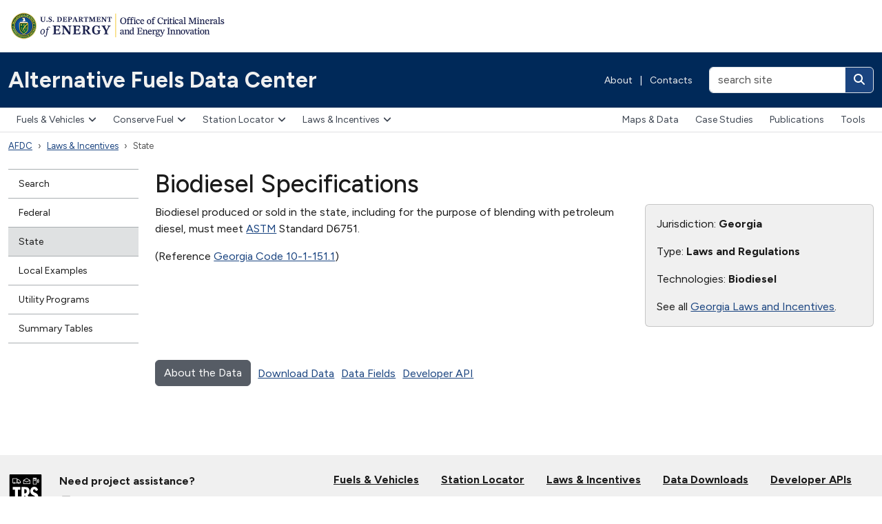

--- FILE ---
content_type: text/html; charset=utf-8
request_url: https://afdc.energy.gov/laws/6048
body_size: 5729
content:
<!DOCTYPE html>
<html lang="en-US">
<head>
    <!-- Google Tag Manager -->
  <script nonce="/k0t+Nyj89lEwW2OFK+n3w==">
//<![CDATA[

    (function(w,d,s,l,i){w[l]=w[l]||[];w[l].push({'gtm.start':
    new Date().getTime(),event:'gtm.js'});var f=d.getElementsByTagName(s)[0],
    j=d.createElement(s),dl=l!='dataLayer'?'&l='+l:'';j.async=true;j.src=
    'https://www.googletagmanager.com/gtm.js?id='+i+dl;f.parentNode.insertBefore(j,f);
    })(window,document,'script','tadaAnalyticsDataLayer','GTM-NVFRH9K');

//]]>
</script>  <!-- End Google Tag Manager -->

  <meta charset="utf-8">
  <meta http-equiv="X-UA-Compatible" content="IE=edge,chrome=1">
  <meta name="viewport" content="width=device-width, initial-scale=1">
  <title>Alternative Fuels Data Center: Biodiesel Specifications</title>
  <link href="https://fonts.googleapis.com/css?family=Karla:400,400i,700,700i" rel="stylesheet">
    
    <link rel="stylesheet" href="/vite/assets/application-DukPG8_r.css" media="all" data-turbolinks-track="reload" />
    <script src="/vite/assets/application-DWGzfme4.js" crossorigin="anonymous" type="module" data-turbolinks-track="reload"></script><link rel="modulepreload" href="/vite/assets/faCircleInfo-CHAacikX.js" as="script" crossorigin="anonymous" data-turbolinks-track="reload">
<link rel="modulepreload" href="/vite/assets/index-Duz0x7wZ.js" as="script" crossorigin="anonymous" data-turbolinks-track="reload">
<link rel="modulepreload" href="/vite/assets/collapse-Ck5aVp8K.js" as="script" crossorigin="anonymous" data-turbolinks-track="reload">
<link rel="modulepreload" href="/vite/assets/dropdown-_s7EJsYw.js" as="script" crossorigin="anonymous" data-turbolinks-track="reload">
<link rel="modulepreload" href="/vite/assets/sweetalert2.esm-DKt6XXHK.js" as="script" crossorigin="anonymous" data-turbolinks-track="reload">
<link rel="modulepreload" href="/vite/assets/_commonjsHelpers-BosuxZz1.js" as="script" crossorigin="anonymous" data-turbolinks-track="reload">
<link rel="modulepreload" href="/vite/assets/selector-engine-BesUx7LF.js" as="script" crossorigin="anonymous" data-turbolinks-track="reload">
<link rel="modulepreload" href="/vite/assets/index-CnOiMZSD.js" as="script" crossorigin="anonymous" data-turbolinks-track="reload">
    

<meta property="og:url" content="https://afdc.energy.gov/laws/6048" />

    <link rel="stylesheet" href="/vite/assets/laws-Dr6yZV4J.css" />
  <script src="/vite/assets/laws-DpYPE6Ew.js" crossorigin="anonymous" type="module"></script><link rel="modulepreload" href="/vite/assets/jquery-rTXOsbo7.js" as="script" crossorigin="anonymous">
<link rel="modulepreload" href="/vite/assets/multiple-select-Diapbso7.js" as="script" crossorigin="anonymous">
<link rel="modulepreload" href="/vite/assets/ev_tax_credits-iPzoPBXL.js" as="script" crossorigin="anonymous">
<link rel="modulepreload" href="/vite/assets/_commonjsHelpers-BosuxZz1.js" as="script" crossorigin="anonymous">
<link rel="modulepreload" href="/vite/assets/selector-engine-BesUx7LF.js" as="script" crossorigin="anonymous">




</head>
<body class="">
    <!-- Google Tag Manager (noscript) -->
  <noscript><iframe src="https://www.googletagmanager.com/ns.html?id=GTM-NVFRH9K"
  height="0" width="0" style="display:none;visibility:hidden"></iframe></noscript>
  <!-- End Google Tag Manager (noscript) -->

  <header class="d-print-none eere-header">
    <div class="container-xxl d-block">
  <img alt="U.S. Department of Energy | Office of Energy Efficiency and Renewable Energy" width="325" height="43" class="eere-logo-header my-3" usemap="#eere-bannermap" src="/assets/eere-app-template-mea/logo-cmei-header-66178450.webp" />
  <map id="eere-bannermap" name="eere-bannermap">
    <area shape="rect" coords="1,1,160,42" href="https://www.energy.gov" alt="U.S. Department of Energy">
    <area shape="rect" coords="160,1,325,42" href="https://www.energy.gov/cmei" alt="Office of Critical Minerals and Energy Innovation">
  </map>
</div>

<div class="navbar p-0 eere-banner">
  <div class="container-xxl d-block">
    <div class="row align-items-center">
      <div class="col-lg my-1 my-lg-0">
        <div class="row align-items-center">
          <div class="col">
            <a class="navbar-brand py-2 py-md-4" href="/">Alternative Fuels Data Center</a>
          </div>

            <div class="col-auto eere-nav-banner d-none d-md-block text-white fw-normal">
                <a class="eere-no-link-underline" href="/about">About</a>
  <span class="px-2">|</span>
  <a class="eere-no-link-underline" href="/contacts">Contacts</a>

            </div>

            <div class="col-auto d-block d-lg-none">
              <button type="button" class="btn btn-light btn-sm eere-btn-toggler lh-1 p-2 eere-enable-template-icons" data-bs-toggle="collapse" data-bs-target="#eere-searchbar" aria-controls="eere-searchbar" aria-expanded="false" aria-label="Toggle search">
                <i class="fas fa-magnifying-glass fa-fw eere-toggler-icon eere-toggler-icon-collapsed"></i>
                <i class="fas fa-xmark fa-fw eere-toggler-icon eere-toggler-icon-expanded"></i>
              </button>
            </div>

            <form id="eere-searchbar" class="col-lg-auto collapse d-lg-block my-1 my-lg-0 text-end" action="https://search.usa.gov/search" accept-charset="UTF-8" method="get">
              <div class="d-inline-block">
                <input type="hidden" name="affiliate" id="eere-affiliate" value="afdc.energy.gov" autocomplete="off" />
                <div class="input-group">
                  <input type="text" name="query" id="eere-query" value="" size="20" maxlength="2000" placeholder="search site" class="form-control" aria-label="search site" />
                  <button class="btn btn-link text-white eere-enable-template-icons" type="submit" aria-label="Search">
                    <i class="fas fa-magnifying-glass"></i>
                  </button>
                </div>
              </div>
</form>        </div>
      </div>
    </div>

    <div class="row align-items-center mb-2 d-flex d-md-none">
      <div class="col">
        <button type="button" class="btn btn-light eere-btn-toggler lh-1 py-2" data-bs-toggle="collapse" data-bs-target="#eere-nav-top-navbar" aria-expanded="false" aria-controls="eere-nav-top-navbar">
          <i class="fa-solid fa-bars fa-fw"></i> Menu
        </button>
      </div>

        <div class="col-auto eere-nav-banner text-white fw-normal">
            <a class="eere-no-link-underline" href="/about">About</a>
  <span class="px-2">|</span>
  <a class="eere-no-link-underline" href="/contacts">Contacts</a>

        </div>
    </div>
  </div>
</div>

      <nav class="navbar navbar-expand-md eere-topnav p-0" aria-label="Main menu">
    <div class="container-xxl gx-0 gx-md-4">
      <div id="eere-nav-top-navbar" class="collapse navbar-collapse d-md-flex justify-content-between">
        <div class="eere-primary-nav">
          <ul class="navbar-nav"><li class="dropdown"><button type="button" class="dropdown-toggle eere-enable-template-icons" data-bs-toggle="dropdown" aria-expanded="false" data-bs-display="dynamic">Fuels &amp; Vehicles<i class="fa-solid fa-angle-down"></i></button><div class="dropdown-menu">
  <div class="row">
    <div class="col-md-auto">
      <ul class="list-unstyled">
        <li>
          <a class="dropdown-item eere-dropdown-menu-section-header" href="/fuels">Fuels & Vehicles</a>
        </li>
        <li>
          <a class="dropdown-item" href="/fuels/biodiesel.html"><strong>Biodiesel</strong></a>
          |
          <a class="dropdown-item" href="/vehicles/diesel.html">Diesel Vehicles</a>
        </li>
        <li>
          <a class="dropdown-item" href="/fuels/electricity.html"><strong>Electricity</strong></a>
          |
          <a class="dropdown-item" href="/vehicles/electric.html">Electric Vehicles</a>
        </li>
        <li>
          <a class="dropdown-item" href="/fuels/ethanol.html"><strong>Ethanol</strong></a>
          |
          <a class="dropdown-item" href="/vehicles/flexible_fuel.html">Flex Fuel Vehicles</a>
        </li>
        <li>
          <a class="dropdown-item" href="/fuels/hydrogen.html"><strong>Hydrogen</strong></a>
          |
          <a class="dropdown-item" href="/vehicles/fuel_cell.html">Fuel Cell Vehicles</a>
        </li>
        <li>
          <a class="dropdown-item" href="/fuels/natural_gas.html"><strong>Natural Gas</strong></a>
          |
          <a class="dropdown-item" href="/vehicles/natural_gas.html">Natural Gas Vehicles</a>
        </li>
        <li>
          <a class="dropdown-item" href="/fuels/propane.html"><strong>Propane</strong></a>
          |
          <a class="dropdown-item" href="/vehicles/propane.html">Propane Vehicles</a>
        </li>
        <li>
          <a class="dropdown-item" href="/fuels/renewable_diesel.html"><strong>Renewable Diesel</strong></a>
        </li>
        <li>
          <a class="dropdown-item" href="/fuels/sustainable_aviation_fuel.html"><strong>Sustainable Aviation Fuel</strong></a>
        </li>
        <li>
          <a class="dropdown-item" href="/fuels/emerging.html"><strong>Emerging Fuels</strong></a>
        </li>
        <li>
          <a class="dropdown-item" href="/fuels/prices.html"><strong>Fuel Prices</strong></a>
        </li>
      </ul>
    </div>

    <div class="col-md-auto eere-dropdown-menu-featured-content">
      <ul class="list-unstyled d-flex flex-column gap-4">
        <li>
          <a class="dropdown-item d-flex align-items-center" href="/vehicles/search/">
            <span><i class="fa-solid fa-car fa-2xl fa-fw me-3"></i></span>
            Alternative Fuel &amp; Advanced Vehicle Search
          </a>
        </li>
        <li>
          <a class="dropdown-item d-flex align-items-center" href="/calc/">
            <span><i class="fa-solid fa-calculator fa-2xl fa-fw me-3"></i></span>
            Vehicle Cost Calculator
          </a>
        </li>
      </ul>
    </div>
  </div>
</div>
</li><li class="dropdown"><button type="button" class="dropdown-toggle eere-enable-template-icons" data-bs-toggle="dropdown" aria-expanded="false" data-bs-display="dynamic">Conserve Fuel<i class="fa-solid fa-angle-down"></i></button><div class="dropdown-menu">
  <ul class="list-unstyled">
    <li><a class="dropdown-item eere-dropdown-menu-section-header" href="/conserve">Conserve Fuel</a></li>
    <li><a class="dropdown-item" href="/conserve/idle-reduction-basics">Idle Reduction</a></li>
    <li><a class="dropdown-item" href="/conserve/equipment">Parts &amp; Equipment</a></li>
    <li><a class="dropdown-item" href="/conserve/driving-behavior">Driving Behavior</a></li>
    <li><a class="dropdown-item" href="/conserve/rightsizing">Fleet Rightsizing</a></li>
    <li><a class="dropdown-item" href="/conserve/system-efficiency">System Efficiency</a></li>
  </ul>
</div>
</li><li class="dropdown"><button type="button" class="dropdown-toggle eere-enable-template-icons" data-bs-toggle="dropdown" aria-expanded="false" data-bs-display="dynamic">Station Locator<i class="fa-solid fa-angle-down"></i></button><div class="dropdown-menu">
  <ul class="list-unstyled">
    <li><a class="dropdown-item eere-dropdown-menu-section-header" href="/stations">Station Locator</a></li>
    <li><a class="dropdown-item" href="/stations/#/find/nearest">Public Stations</a></li>
    <li><a class="dropdown-item" href="/stations/#/find/route">Map a Route</a></li>
    <li><a class="dropdown-item" href="/stations/#/corridors">Fuel Corridors</a></li>
    <li><a class="dropdown-item" href="/stations/charging-networks">Charging Networks</a></li>
  </ul>
</div>
</li><li class="dropdown eere-nav-selected"><button class="dropdown-toggle eere-enable-template-icons" type="button" data-bs-toggle="dropdown" aria-expanded="false" data-bs-display="dynamic">Laws &amp; Incentives<i class="fa-solid fa-angle-down"></i></button><div class="dropdown-menu dropdown-menu-end dropdown-menu-lg-start">
  <div class="row">
    <div class="col-md-auto">
      <ul class="list-unstyled">
        <li><a class="dropdown-item eere-dropdown-menu-section-header" href="/laws">Laws & Incentives</a></li>
        <li><a class="dropdown-item" href="/laws/search">Search</a></li>
        <li><a class="dropdown-item" href="/laws/fed_summary">Federal</a></li>
        <li><a class="dropdown-item" href="/laws/state">State</a></li>
        <li><a class="dropdown-item" href="/laws/local_examples">Local Examples</a></li>
        <li><a class="dropdown-item" href="/laws/utility-incentives">Utility Incentives</a></li>
        <li><a class="dropdown-item" href="/laws/matrix">Summary Tables</a></li>
      </ul>
    </div>
    <div class="col-md-auto eere-dropdown-menu-featured-content">
      <ul class="list-unstyled d-flex flex-column gap-4">
        <li>
          <a class="dropdown-item d-flex align-items-center" href="/project_assistance.html">
            <span><i class="fa-solid fa-hand-holding-dollar fa-2xl fa-fw me-3"></i></span>
            Project Assistance &amp; Funding Opportunities
          </a>
        </li>
      </ul>
    </div>
  </div>
</div>
</li><li class="d-lg-block d-xl-none dropdown"><button type="button" class="dropdown-toggle eere-enable-template-icons" data-bs-toggle="dropdown" aria-expanded="false" data-bs-display="dynamic">More<i class="fa-solid fa-angle-down"></i></button><div class="dropdown-menu dropdown-menu-end dropdown-menu-lg-start">
  <ul class="list-unstyled">
    <li>
      <a class="dropdown-item" href="/data">Maps &amp; Data</a>
    </li>
    <li>
      <a class="dropdown-item" href="/case">Case Studies</a>
    </li>
    <li>
      <a class="dropdown-item" href="/publications">Publications</a>
    </li>
    <li>
      <a class="dropdown-item" href="/tools">Tools</a>
    </li>
  </ul>
</div>
</li></ul>
        </div>
          <div class="d-none d-xl-block eere-secondary-nav">
            <ul class="navbar-nav"><li><a href="/data">Maps &amp; Data</a></li><li><a href="/case">Case Studies</a></li><li><a href="/publications">Publications</a></li><li><a href="/tools">Tools</a></li></ul>
          </div>
      </div>
    </div>
  </nav>

  </header>
    <div class="container-xxl eere-utilities">
    <nav class="eere-breadcrumbs" aria-label="Breadcrumbs">
      <ol class="breadcrumb"><li class="breadcrumb-item eere-nav-selected"><a href="/">AFDC</a></li><li class="breadcrumb-item dropdown eere-nav-selected"><a href="/laws">Laws &amp; Incentives</a></li><li class="breadcrumb-item eere-nav-selected active" aria-current="page"><span>State</span></li></ol>
    </nav>
  </div>

  <div class="container-xxl mt-4">
  <div class="row">
      <div class="col-lg-2 d-print-none">
        <nav class="eere-sidenav mb-3" aria-label="Section menu">
  <div class="d-block d-lg-none text-center mb-2">
    <button type="button" class="btn btn-light btn-sm eere-btn-toggler eere-enable-template-icons" data-bs-toggle="collapse" data-bs-target="#eere-leftnav" aria-expanded="false" aria-controls="eere-leftnav">
      <i class="fas fa-plus fa-fw eere-toggler-icon eere-toggler-icon-collapsed"></i>
      <i class="fas fa-xmark fa-fw eere-toggler-icon eere-toggler-icon-expanded"></i>
      More in this section
    </button>
  </div>
  <div id="eere-leftnav" class="collapse d-lg-block">
    <ul class="nav flex-column"><li><a href="/laws/search">Search</a></li><li><a href="/laws/fed_summary">Federal</a></li><li class="eere-nav-selected eere-nav-active-leaf"><a class="eere-nav-selected" href="/laws/state">State</a></li><li><a href="/laws/local_examples">Local Examples</a></li><li><a href="/laws/utility-program-development">Utility Programs</a></li><li><a href="/laws/matrix">Summary Tables</a></li></ul>
  </div>
</nav>

      </div>
    <main class="col-lg-10 eere-content-body">
        <h1>Biodiesel Specifications</h1>





<div class="row">
  <div class="col-md-8">
    
  <p>Biodiesel produced or sold in the state, including for the purpose of blending with petroleum diesel, must meet <a href=" https://www.astm.org/Standard/index.html">ASTM</a> Standard D6751.</p>
<p>(Reference <a href='https://www.legis.ga.gov/'>Georgia Code 10-1-151.1</a>)</p>




  </div>

  <div class="col-md-4">
    <div class="card bg-body-secondary">
      <div class="card-body">
        <p>Jurisdiction: <strong>Georgia</strong></p>

          <p>Type: <strong>Laws and Regulations</strong></p>




          <p>Technologies: <strong>Biodiesel</strong></p>

          <p>See all <a href="/laws/state_summary?state=GA">Georgia Laws and Incentives</a>.</p>
      </div>
    </div>
  </div>
</div>

<div class="mt-5">
  <div class="float-start">
    <a href="/laws/data_methodology.html" class="btn btn-secondary">About the Data</a>
  </div>
  <div class="float-start li-data-link">
    <a href="/data_download/">Download Data</a>
  </div>
  <div class="float-start li-data-link">
    <a href="/data_download/laws_and_incentives_format">Data Fields</a>
  </div>
  <div class="float-start li-data-link">
    <a href="https://developer.nrel.gov/docs/transportation/transportation-incentives-laws-v1/">Developer API</a>
  </div>
</div>




      </main>
  </div>
</div>

  <footer class="eere-footer-site">
    <div class="eere-footer-program eere-footer-program-site-container py-4">
      <div class="container-xxl">
        <div class="eere-footer-program-site">
            <div class="d-print-none">
    <div class="row">
      <div class="col-lg-4">
        <div class="row small eere-link-underline">
          <div class="col-auto">
            <a href="mailto:technicalresponse@icf.com"><img alt="TRS" width="50" height="50" class="mt-1" src="/vite/assets/trs-DXiu77Hs.svg" /></a>
          </div>
          <div class="col-auto">
            <h2 class="fs-6 fw-bold mt-1">Need project assistance?</h2>
            <p class="mb-0"><a href="mailto:technicalresponse@icf.com">Technical Response Service</a></p>
            <p class="mb-0"><a href="tel:800-254-6735" itemprop="telephone">800-254-6735</a></p>
          </div>
        </div>
      </div>

      <div class="col-lg-8 mt-4 mt-lg-0">
        <ul class="eere-footer-bottom-menu d-flex align-items-center flex-wrap justify-content-xl-end py-0">
  <li class="fw-bold"><a href="/fuels/">Fuels & Vehicles</a></li>
  <li class="fw-bold"><a href="/stations">Station Locator</a></li>
  <li class="fw-bold"><a href="/laws">Laws & Incentives</a></li>
  <li class="fw-bold"><a href="/data_download">Data Downloads</a></li>
  <li class="fw-bold"><a href="https://developer.nrel.gov/docs/transportation">Developer APIs</a></li>
</ul>

      </div>
    </div>
  </div>

        </div>
      </div>
    </div>

  <div class="eere-footer-program py-4">
    <div class="container-xxl">
      <div class="row eere-footer-programbar eere-link-underline">
        <div class="col-lg-4 mb-2 mb-lg-0">
          <a href="https://www.energy.gov/cmei"><img alt="U.S. Department of Energy | Office of Critical Minerals and Energy Innovation" width="284" height="37" class="eere-logo-footer" src="/assets/eere-app-template-mea/logo-cmei-header-66178450.webp" /></a>
        </div>

          <div class="col-lg-8 text-lg-end mt-2">
            The AFDC is a resource of the U.S. Department of Energy's <a href="https://energy.gov/eere/vehicles/technology-integration">Vehicle Technologies Office</a>.
          </div>
      </div>
    </div>
  </div>

  <div class="eere-footer-top">
    <div class="container-xxl">
      <div class="row pb-2">
        <div class="col-md-3 pt-5 pb-5">
          <a href="https://www.energy.gov"><img alt="U.S. Department of Energy" width="157" height="43" class="eere-logo-doe" src="/assets/eere-app-template-mea/logo-doe-ca91bb99.webp" /></a>
        </div>
        <div class="col-md-3 pt-0 pb-3 pt-md-5 pb-md-4">
          <h2 class="text-white mt-1 mb-3 fs-5">Quick Links</h2>
          <ul class="eere-footer-list">
            <li><a href="https://www.energy.gov/our-leadership-offices">Leadership & Offices</a></li>
            <li><a href="https://www.energy.gov/mission">Mission</a></li>
            <li><a href="https://www.energy.gov/contact-us">Contact Us</a></li>
            <li><a href="https://www.energy.gov/work-us-department-energy">Careers</a></li>
          </ul>
        </div>
        <div class="col-md-3 pt-0 pb-3 pt-md-5 pb-md-5">
          <h2 class="text-white mt-1 mb-3 fs-5">Resources</h2>
          <ul class="eere-footer-list">
            <li><a href="https://www.energy.gov/budget-performance">Budget & Performance</a></li>
            <li><a href="https://www.directives.doe.gov">Directives, Delegations, & Requirements</a></li>
            <li><a href="https://www.energy.gov/gc/freedom-information-act">Freedom of Information Act (FOIA)</a></li>
            <li><a href="https://www.energy.gov/ig/office-inspector-general">Inspector General</a></li>
            <li><a href="https://www.energy.gov/cio/privacy-program">Privacy Program</a></li>
          </ul>
        </div>
        <div class="col-md-3 pt-0 pb-3 pt-md-5 pb-md-5">
          <h2 class="text-white mt-1 mb-3 fs-5">Federal Government</h2>
          <ul class="eere-footer-list">
            <li><a href="https://www.usa.gov">USA.gov</a></li>
            <li><a href="https://www.whitehouse.gov">The White House</a></li>
          </ul>
        </div>
      </div>
    </div>
  </div>
  <div class="eere-footer-bottom">
    <div class="container-xxl">
      <ul class="eere-footer-bottom-menu d-flex align-items-center flex-wrap">
        <li><a href="https://www.energy.gov/open-government">Open Gov</a></li>
        <li><a href="https://www.energy.gov/cio/accessibility-standard-statement">Accessibility</a></li>
        <li><a href="https://www.energy.gov/about-us/web-policies/privacy">Privacy</a></li>
        <li><a href="https://www.energy.gov/cio/department-energy-information-quality-guidelines">Information Quality</a></li>
        <li><a href="https://www.energy.gov/web-policies">Web Policies</a></li>
        <li><a href="https://www.energy.gov/cio/articles/vulnerability-disclosure-policy">Vulnerability Disclosure Program</a></li>
        <li><a href="https://www.energy.gov/whistleblower-protection-and-nondisclosure-agreements">Whistleblower Protection</a></li>
      </ul>
    </div>
  </div>
</footer>

</body>
</html>



--- FILE ---
content_type: application/javascript
request_url: https://afdc.energy.gov/vite/assets/multiple-select-Diapbso7.js
body_size: 26079
content:
import{c as cr}from"./_commonjsHelpers-BosuxZz1.js";import{j as yh}from"./jquery-rTXOsbo7.js";(function(bh,$h){(function(h,Pe){Pe(yh)})(cr,function(h){function Pe(e,r){var t=e==null?null:typeof Symbol<"u"&&e[Symbol.iterator]||e["@@iterator"];if(t!=null){var n,a,o,i,u=[],s=!0,l=!1;try{if(o=(t=t.call(e)).next,r!==0)for(;!(s=(n=o.call(t)).done)&&(u.push(n.value),u.length!==r);s=!0);}catch(c){l=!0,a=c}finally{try{if(!s&&t.return!=null&&(i=t.return(),Object(i)!==i))return}finally{if(l)throw a}}return u}}function ae(e){"@babel/helpers - typeof";return ae=typeof Symbol=="function"&&typeof Symbol.iterator=="symbol"?function(r){return typeof r}:function(r){return r&&typeof Symbol=="function"&&r.constructor===Symbol&&r!==Symbol.prototype?"symbol":typeof r},ae(e)}function fr(e,r){if(!(e instanceof r))throw new TypeError("Cannot call a class as a function")}function Na(e,r){for(var t=0;t<r.length;t++){var n=r[t];n.enumerable=n.enumerable||!1,n.configurable=!0,"value"in n&&(n.writable=!0),Object.defineProperty(e,za(n.key),n)}}function vr(e,r,t){return r&&Na(e.prototype,r),Object.defineProperty(e,"prototype",{writable:!1}),e}function Ma(e,r){return Ka(e)||Pe(e,r)||Be(e,r)||Wa()}function _e(e){return Ua(e)||Ga(e)||Be(e)||Ha()}function Ua(e){if(Array.isArray(e))return je(e)}function Ka(e){if(Array.isArray(e))return e}function Ga(e){if(typeof Symbol<"u"&&e[Symbol.iterator]!=null||e["@@iterator"]!=null)return Array.from(e)}function Be(e,r){if(e){if(typeof e=="string")return je(e,r);var t=Object.prototype.toString.call(e).slice(8,-1);if(t==="Object"&&e.constructor&&(t=e.constructor.name),t==="Map"||t==="Set")return Array.from(e);if(t==="Arguments"||/^(?:Ui|I)nt(?:8|16|32)(?:Clamped)?Array$/.test(t))return je(e,r)}}function je(e,r){(r==null||r>e.length)&&(r=e.length);for(var t=0,n=new Array(r);t<r;t++)n[t]=e[t];return n}function Ha(){throw new TypeError(`Invalid attempt to spread non-iterable instance.
In order to be iterable, non-array objects must have a [Symbol.iterator]() method.`)}function Wa(){throw new TypeError(`Invalid attempt to destructure non-iterable instance.
In order to be iterable, non-array objects must have a [Symbol.iterator]() method.`)}function F(e,r){var t=typeof Symbol<"u"&&e[Symbol.iterator]||e["@@iterator"];if(!t){if(Array.isArray(e)||(t=Be(e))||r){t&&(e=t);var n=0,a=function(){};return{s:a,n:function(){return n>=e.length?{done:!0}:{done:!1,value:e[n++]}},e:function(s){throw s},f:a}}throw new TypeError(`Invalid attempt to iterate non-iterable instance.
In order to be iterable, non-array objects must have a [Symbol.iterator]() method.`)}var o=!0,i=!1,u;return{s:function(){t=t.call(e)},n:function(){var s=t.next();return o=s.done,s},e:function(s){i=!0,u=s},f:function(){try{!o&&t.return!=null&&t.return()}finally{if(i)throw u}}}}function Va(e,r){if(typeof e!="object"||e===null)return e;var t=e[Symbol.toPrimitive];if(t!==void 0){var n=t.call(e,r);if(typeof n!="object")return n;throw new TypeError("@@toPrimitive must return a primitive value.")}return String(e)}function za(e){var r=Va(e,"string");return typeof r=="symbol"?r:String(r)}var Le=typeof globalThis<"u"?globalThis:typeof window<"u"?window:typeof cr<"u"?cr:typeof self<"u"?self:{},ie=function(e){return e&&e.Math==Math&&e},S=ie(typeof globalThis=="object"&&globalThis)||ie(typeof window=="object"&&window)||ie(typeof self=="object"&&self)||ie(typeof Le=="object"&&Le)||function(){return this}()||Le||Function("return this")(),we={},b=function(e){try{return!!e()}catch{return!0}},qa=b,I=!qa(function(){return Object.defineProperty({},1,{get:function(){return 7}})[1]!=7}),Xa=b,ue=!Xa(function(){var e=(function(){}).bind();return typeof e!="function"||e.hasOwnProperty("prototype")}),Ya=ue,oe=Function.prototype.call,R=Ya?oe.bind(oe):function(){return oe.apply(oe,arguments)},se={},dr={}.propertyIsEnumerable,hr=Object.getOwnPropertyDescriptor,Ja=hr&&!dr.call({1:2},1);se.f=Ja?function(r){var t=hr(this,r);return!!t&&t.enumerable}:dr;var Ne=function(e,r){return{enumerable:!(e&1),configurable:!(e&2),writable:!(e&4),value:r}},pr=ue,gr=Function.prototype,Me=gr.call,Za=pr&&gr.bind.bind(Me,Me),y=pr?Za:function(e){return function(){return Me.apply(e,arguments)}},Er=y,Qa=Er({}.toString),ei=Er("".slice),N=function(e){return ei(Qa(e),8,-1)},ti=y,ri=b,ni=N,Ue=Object,ai=ti("".split),Q=ri(function(){return!Ue("z").propertyIsEnumerable(0)})?function(e){return ni(e)=="String"?ai(e,""):Ue(e)}:Ue,G=function(e){return e==null},ii=G,ui=TypeError,_=function(e){if(ii(e))throw ui("Can't call method on "+e);return e},oi=Q,si=_,M=function(e){return oi(si(e))},Ke=typeof document=="object"&&document.all,li=typeof Ke>"u"&&Ke!==void 0,yr={all:Ke,IS_HTMLDDA:li},br=yr,ci=br.all,A=br.IS_HTMLDDA?function(e){return typeof e=="function"||e===ci}:function(e){return typeof e=="function"},$r=A,mr=yr,fi=mr.all,B=mr.IS_HTMLDDA?function(e){return typeof e=="object"?e!==null:$r(e)||e===fi}:function(e){return typeof e=="object"?e!==null:$r(e)},Ge=S,vi=A,di=function(e){return vi(e)?e:void 0},le=function(e,r){return arguments.length<2?di(Ge[e]):Ge[e]&&Ge[e][r]},hi=y,Sr=hi({}.isPrototypeOf),pi=typeof navigator<"u"&&String(navigator.userAgent)||"",Ar=S,He=pi,Cr=Ar.process,Or=Ar.Deno,Fr=Cr&&Cr.versions||Or&&Or.version,xr=Fr&&Fr.v8,T,ce;xr&&(T=xr.split("."),ce=T[0]>0&&T[0]<4?1:+(T[0]+T[1])),!ce&&He&&(T=He.match(/Edge\/(\d+)/),(!T||T[1]>=74)&&(T=He.match(/Chrome\/(\d+)/),T&&(ce=+T[1])));var fe=ce,Dr=fe,gi=b,Ei=S,yi=Ei.String,Ir=!!Object.getOwnPropertySymbols&&!gi(function(){var e=Symbol();return!yi(e)||!(Object(e)instanceof Symbol)||!Symbol.sham&&Dr&&Dr<41}),bi=Ir,Tr=bi&&!Symbol.sham&&typeof Symbol.iterator=="symbol",$i=le,mi=A,Si=Sr,Ai=Tr,Ci=Object,kr=Ai?function(e){return typeof e=="symbol"}:function(e){var r=$i("Symbol");return mi(r)&&Si(r.prototype,Ci(e))},Oi=String,Rr=function(e){try{return Oi(e)}catch{return"Object"}},Fi=A,xi=Rr,Di=TypeError,We=function(e){if(Fi(e))return e;throw Di(xi(e)+" is not a function")},Ii=We,Ti=G,ve=function(e,r){var t=e[r];return Ti(t)?void 0:Ii(t)},Ve=R,ze=A,qe=B,ki=TypeError,Ri=function(e,r){var t,n;if(r==="string"&&ze(t=e.toString)&&!qe(n=Ve(t,e))||ze(t=e.valueOf)&&!qe(n=Ve(t,e))||r!=="string"&&ze(t=e.toString)&&!qe(n=Ve(t,e)))return n;throw ki("Can't convert object to primitive value")},Pr={exports:{}},_r=S,Pi=Object.defineProperty,Xe=function(e,r){try{Pi(_r,e,{value:r,configurable:!0,writable:!0})}catch{_r[e]=r}return r},_i=S,Bi=Xe,Br="__core-js_shared__",ji=_i[Br]||Bi(Br,{}),Ye=ji,jr=Ye;(Pr.exports=function(e,r){return jr[e]||(jr[e]=r!==void 0?r:{})})("versions",[]).push({version:"3.30.2",mode:"global",copyright:"© 2014-2023 Denis Pushkarev (zloirock.ru)",license:"https://github.com/zloirock/core-js/blob/v3.30.2/LICENSE",source:"https://github.com/zloirock/core-js"});var Je=Pr.exports,Li=_,wi=Object,U=function(e){return wi(Li(e))},Ni=y,Mi=U,Ui=Ni({}.hasOwnProperty),j=Object.hasOwn||function(r,t){return Ui(Mi(r),t)},Ki=y,Gi=0,Hi=Math.random(),Wi=Ki(1 .toString),Lr=function(e){return"Symbol("+(e===void 0?"":e)+")_"+Wi(++Gi+Hi,36)},Vi=S,zi=Je,wr=j,qi=Lr,Xi=Ir,Yi=Tr,H=Vi.Symbol,Ze=zi("wks"),Ji=Yi?H.for||H:H&&H.withoutSetter||qi,x=function(e){return wr(Ze,e)||(Ze[e]=Xi&&wr(H,e)?H[e]:Ji("Symbol."+e)),Ze[e]},Zi=R,Nr=B,Mr=kr,Qi=ve,eu=Ri,tu=x,ru=TypeError,nu=tu("toPrimitive"),au=function(e,r){if(!Nr(e)||Mr(e))return e;var t=Qi(e,nu),n;if(t){if(r===void 0&&(r="default"),n=Zi(t,e,r),!Nr(n)||Mr(n))return n;throw ru("Can't convert object to primitive value")}return r===void 0&&(r="number"),eu(e,r)},iu=au,uu=kr,Qe=function(e){var r=iu(e,"string");return uu(r)?r:r+""},ou=S,Ur=B,et=ou.document,su=Ur(et)&&Ur(et.createElement),tt=function(e){return su?et.createElement(e):{}},lu=I,cu=b,fu=tt,Kr=!lu&&!cu(function(){return Object.defineProperty(fu("div"),"a",{get:function(){return 7}}).a!=7}),vu=I,du=R,hu=se,pu=Ne,gu=M,Eu=Qe,yu=j,bu=Kr,Gr=Object.getOwnPropertyDescriptor;we.f=vu?Gr:function(r,t){if(r=gu(r),t=Eu(t),bu)try{return Gr(r,t)}catch{}if(yu(r,t))return pu(!du(hu.f,r,t),r[t])};var L={},$u=I,mu=b,Hr=$u&&mu(function(){return Object.defineProperty(function(){},"prototype",{value:42,writable:!1}).prototype!=42}),Su=B,Au=String,Cu=TypeError,k=function(e){if(Su(e))return e;throw Cu(Au(e)+" is not an object")},Ou=I,Fu=Kr,xu=Hr,de=k,Wr=Qe,Du=TypeError,rt=Object.defineProperty,Iu=Object.getOwnPropertyDescriptor,nt="enumerable",at="configurable",it="writable";L.f=Ou?xu?function(r,t,n){if(de(r),t=Wr(t),de(n),typeof r=="function"&&t==="prototype"&&"value"in n&&it in n&&!n[it]){var a=Iu(r,t);a&&a[it]&&(r[t]=n.value,n={configurable:at in n?n[at]:a[at],enumerable:nt in n?n[nt]:a[nt],writable:!1})}return rt(r,t,n)}:rt:function(r,t,n){if(de(r),t=Wr(t),de(n),Fu)try{return rt(r,t,n)}catch{}if("get"in n||"set"in n)throw Du("Accessors not supported");return"value"in n&&(r[t]=n.value),r};var Tu=I,ku=L,Ru=Ne,he=Tu?function(e,r,t){return ku.f(e,r,Ru(1,t))}:function(e,r,t){return e[r]=t,e},Vr={exports:{}},ut=I,Pu=j,zr=Function.prototype,_u=ut&&Object.getOwnPropertyDescriptor,ot=Pu(zr,"name"),Bu=ot&&(function(){}).name==="something",ju=ot&&(!ut||ut&&_u(zr,"name").configurable),pe={EXISTS:ot,PROPER:Bu,CONFIGURABLE:ju},Lu=y,wu=A,st=Ye,Nu=Lu(Function.toString);wu(st.inspectSource)||(st.inspectSource=function(e){return Nu(e)});var qr=st.inspectSource,Mu=S,Uu=A,Xr=Mu.WeakMap,Ku=Uu(Xr)&&/native code/.test(String(Xr)),Gu=Je,Hu=Lr,Yr=Gu("keys"),Jr=function(e){return Yr[e]||(Yr[e]=Hu(e))},lt={},Wu=Ku,Zr=S,Vu=he,ct=j,ft=Ye,zu=Jr,qu=lt,Qr="Object already initialized",en=Zr.TypeError,Xu=Zr.WeakMap,vt,ge,dt,Yu=function(e){return dt(e)?ge(e):vt(e,{})};if(Wu||ft.state){var P=ft.state||(ft.state=new Xu);P.get=P.get,P.has=P.has,P.set=P.set,vt=function(e,r){if(P.has(e))throw en(Qr);return r.facade=e,P.set(e,r),r},ge=function(e){return P.get(e)||{}},dt=function(e){return P.has(e)}}else{var W=zu("state");qu[W]=!0,vt=function(e,r){if(ct(e,W))throw en(Qr);return r.facade=e,Vu(e,W,r),r},ge=function(e){return ct(e,W)?e[W]:{}},dt=function(e){return ct(e,W)}}var tn={get:ge,enforce:Yu},ht=y,Ju=b,Zu=A,Ee=j,pt=I,Qu=pe.CONFIGURABLE,eo=qr,rn=tn,to=rn.enforce,ro=rn.get,nn=String,ye=Object.defineProperty,no=ht("".slice),ao=ht("".replace),io=ht([].join),uo=pt&&!Ju(function(){return ye(function(){},"length",{value:8}).length!==8}),oo=String(String).split("String"),so=Vr.exports=function(e,r,t){no(nn(r),0,7)==="Symbol("&&(r="["+ao(nn(r),/^Symbol\(([^)]*)\)/,"$1")+"]"),t&&t.getter&&(r="get "+r),t&&t.setter&&(r="set "+r),(!Ee(e,"name")||Qu&&e.name!==r)&&(pt?ye(e,"name",{value:r,configurable:!0}):e.name=r),uo&&t&&Ee(t,"arity")&&e.length!==t.arity&&ye(e,"length",{value:t.arity});try{t&&Ee(t,"constructor")&&t.constructor?pt&&ye(e,"prototype",{writable:!1}):e.prototype&&(e.prototype=void 0)}catch{}var n=to(e);return Ee(n,"source")||(n.source=io(oo,typeof r=="string"?r:"")),e};Function.prototype.toString=so(function(){return Zu(this)&&ro(this).source||eo(this)},"toString");var an=Vr.exports,lo=A,co=L,fo=an,vo=Xe,be=function(e,r,t,n){n||(n={});var a=n.enumerable,o=n.name!==void 0?n.name:r;if(lo(t)&&fo(t,o,n),n.global)a?e[r]=t:vo(r,t);else{try{n.unsafe?e[r]&&(a=!0):delete e[r]}catch{}a?e[r]=t:co.f(e,r,{value:t,enumerable:!1,configurable:!n.nonConfigurable,writable:!n.nonWritable})}return e},un={},ho=Math.ceil,po=Math.floor,go=Math.trunc||function(r){var t=+r;return(t>0?po:ho)(t)},Eo=go,$e=function(e){var r=+e;return r!==r||r===0?0:Eo(r)},yo=$e,bo=Math.max,$o=Math.min,gt=function(e,r){var t=yo(e);return t<0?bo(t+r,0):$o(t,r)},mo=$e,So=Math.min,Et=function(e){return e>0?So(mo(e),9007199254740991):0},Ao=Et,V=function(e){return Ao(e.length)},Co=M,Oo=gt,Fo=V,on=function(e){return function(r,t,n){var a=Co(r),o=Fo(a),i=Oo(n,o),u;if(e&&t!=t){for(;o>i;)if(u=a[i++],u!=u)return!0}else for(;o>i;i++)if((e||i in a)&&a[i]===t)return e||i||0;return!e&&-1}},sn={includes:on(!0),indexOf:on(!1)},xo=y,yt=j,Do=M,Io=sn.indexOf,To=lt,ln=xo([].push),cn=function(e,r){var t=Do(e),n=0,a=[],o;for(o in t)!yt(To,o)&&yt(t,o)&&ln(a,o);for(;r.length>n;)yt(t,o=r[n++])&&(~Io(a,o)||ln(a,o));return a},bt=["constructor","hasOwnProperty","isPrototypeOf","propertyIsEnumerable","toLocaleString","toString","valueOf"],ko=cn,Ro=bt,Po=Ro.concat("length","prototype");un.f=Object.getOwnPropertyNames||function(r){return ko(r,Po)};var $t={};$t.f=Object.getOwnPropertySymbols;var _o=le,Bo=y,jo=un,Lo=$t,wo=k,No=Bo([].concat),Mo=_o("Reflect","ownKeys")||function(r){var t=jo.f(wo(r)),n=Lo.f;return n?No(t,n(r)):t},fn=j,Uo=Mo,Ko=we,Go=L,Ho=function(e,r,t){for(var n=Uo(r),a=Go.f,o=Ko.f,i=0;i<n.length;i++){var u=n[i];!fn(e,u)&&!(t&&fn(t,u))&&a(e,u,o(r,u))}},Wo=b,Vo=A,zo=/#|\.prototype\./,ee=function(e,r){var t=Xo[qo(e)];return t==Jo?!0:t==Yo?!1:Vo(r)?Wo(r):!!r},qo=ee.normalize=function(e){return String(e).replace(zo,".").toLowerCase()},Xo=ee.data={},Yo=ee.NATIVE="N",Jo=ee.POLYFILL="P",Zo=ee,mt=S,Qo=we.f,es=he,ts=be,rs=Xe,ns=Ho,as=Zo,C=function(e,r){var t=e.target,n=e.global,a=e.stat,o,i,u,s,l,c;if(n?i=mt:a?i=mt[t]||rs(t,{}):i=(mt[t]||{}).prototype,i)for(u in r){if(l=r[u],e.dontCallGetSet?(c=Qo(i,u),s=c&&c.value):s=i[u],o=as(n?u:t+(a?".":"#")+u,e.forced),!o&&s!==void 0){if(typeof l==typeof s)continue;ns(l,s)}(e.sham||s&&s.sham)&&es(l,"sham",!0),ts(i,u,l,e)}},is=x,us=is("toStringTag"),vn={};vn[us]="z";var St=String(vn)==="[object z]",os=St,ss=A,me=N,ls=x,cs=ls("toStringTag"),fs=Object,vs=me(function(){return arguments}())=="Arguments",ds=function(e,r){try{return e[r]}catch{}},At=os?me:function(e){var r,t,n;return e===void 0?"Undefined":e===null?"Null":typeof(t=ds(r=fs(e),cs))=="string"?t:vs?me(r):(n=me(r))=="Object"&&ss(r.callee)?"Arguments":n},hs=At,ps=String,w=function(e){if(hs(e)==="Symbol")throw TypeError("Cannot convert a Symbol value to a string");return ps(e)},gs=k,dn=function(){var e=gs(this),r="";return e.hasIndices&&(r+="d"),e.global&&(r+="g"),e.ignoreCase&&(r+="i"),e.multiline&&(r+="m"),e.dotAll&&(r+="s"),e.unicode&&(r+="u"),e.unicodeSets&&(r+="v"),e.sticky&&(r+="y"),r},Ct=b,Es=S,Ot=Es.RegExp,Ft=Ct(function(){var e=Ot("a","y");return e.lastIndex=2,e.exec("abcd")!=null});Ft||Ct(function(){return!Ot("a","y").sticky});var ys=Ft||Ct(function(){var e=Ot("^r","gy");return e.lastIndex=2,e.exec("str")!=null}),hn={BROKEN_CARET:ys,UNSUPPORTED_Y:Ft},pn={},bs=cn,$s=bt,Se=Object.keys||function(r){return bs(r,$s)},ms=I,Ss=Hr,As=L,Cs=k,Os=M,Fs=Se;pn.f=ms&&!Ss?Object.defineProperties:function(r,t){Cs(r);for(var n=Os(t),a=Fs(t),o=a.length,i=0,u;o>i;)As.f(r,u=a[i++],n[u]);return r};var xs=le,Ds=xs("document","documentElement"),Is=k,Ts=pn,gn=bt,ks=lt,Rs=Ds,Ps=tt,_s=Jr,En=">",yn="<",xt="prototype",Dt="script",bn=_s("IE_PROTO"),It=function(){},$n=function(e){return yn+Dt+En+e+yn+"/"+Dt+En},mn=function(e){e.write($n("")),e.close();var r=e.parentWindow.Object;return e=null,r},Bs=function(){var e=Ps("iframe"),r="java"+Dt+":",t;return e.style.display="none",Rs.appendChild(e),e.src=String(r),t=e.contentWindow.document,t.open(),t.write($n("document.F=Object")),t.close(),t.F},Ae,Ce=function(){try{Ae=new ActiveXObject("htmlfile")}catch{}Ce=typeof document<"u"?document.domain&&Ae?mn(Ae):Bs():mn(Ae);for(var e=gn.length;e--;)delete Ce[xt][gn[e]];return Ce()};ks[bn]=!0;var Sn=Object.create||function(r,t){var n;return r!==null?(It[xt]=Is(r),n=new It,It[xt]=null,n[bn]=r):n=Ce(),t===void 0?n:Ts.f(n,t)},js=b,Ls=S,ws=Ls.RegExp,Ns=js(function(){var e=ws(".","s");return!(e.dotAll&&e.exec(`
`)&&e.flags==="s")}),Ms=b,Us=S,Ks=Us.RegExp,Gs=Ms(function(){var e=Ks("(?<a>b)","g");return e.exec("b").groups.a!=="b"||"b".replace(e,"$<a>c")!=="bc"}),z=R,Oe=y,Hs=w,Ws=dn,Vs=hn,zs=Je,qs=Sn,Xs=tn.get,Ys=Ns,Js=Gs,Zs=zs("native-string-replace",String.prototype.replace),Fe=RegExp.prototype.exec,Tt=Fe,Qs=Oe("".charAt),el=Oe("".indexOf),tl=Oe("".replace),kt=Oe("".slice),Rt=function(){var e=/a/,r=/b*/g;return z(Fe,e,"a"),z(Fe,r,"a"),e.lastIndex!==0||r.lastIndex!==0}(),An=Vs.BROKEN_CARET,Pt=/()??/.exec("")[1]!==void 0,rl=Rt||Pt||An||Ys||Js;rl&&(Tt=function(r){var t=this,n=Xs(t),a=Hs(r),o=n.raw,i,u,s,l,c,p,f;if(o)return o.lastIndex=t.lastIndex,i=z(Tt,o,a),t.lastIndex=o.lastIndex,i;var v=n.groups,g=An&&t.sticky,d=z(Ws,t),E=t.source,O=0,$=a;if(g&&(d=tl(d,"y",""),el(d,"g")===-1&&(d+="g"),$=kt(a,t.lastIndex),t.lastIndex>0&&(!t.multiline||t.multiline&&Qs(a,t.lastIndex-1)!==`
`)&&(E="(?: "+E+")",$=" "+$,O++),u=new RegExp("^(?:"+E+")",d)),Pt&&(u=new RegExp("^"+E+"$(?!\\s)",d)),Rt&&(s=t.lastIndex),l=z(Fe,g?u:t,$),g?l?(l.input=kt(l.input,O),l[0]=kt(l[0],O),l.index=t.lastIndex,t.lastIndex+=l[0].length):t.lastIndex=0:Rt&&l&&(t.lastIndex=t.global?l.index+l[0].length:s),Pt&&l&&l.length>1&&z(Zs,l[0],u,function(){for(c=1;c<arguments.length-2;c++)arguments[c]===void 0&&(l[c]=void 0)}),l&&v)for(l.groups=p=qs(null),c=0;c<v.length;c++)f=v[c],p[f[0]]=l[f[1]];return l});var xe=Tt,nl=C,Cn=xe;nl({target:"RegExp",proto:!0,forced:/./.exec!==Cn},{exec:Cn});var al=N,il=y,On=function(e){if(al(e)==="Function")return il(e)},Fn=On,xn=be,ul=xe,Dn=b,In=x,ol=he,sl=In("species"),_t=RegExp.prototype,Bt=function(e,r,t,n){var a=In(e),o=!Dn(function(){var l={};return l[a]=function(){return 7},""[e](l)!=7}),i=o&&!Dn(function(){var l=!1,c=/a/;return e==="split"&&(c={},c.constructor={},c.constructor[sl]=function(){return c},c.flags="",c[a]=/./[a]),c.exec=function(){return l=!0,null},c[a](""),!l});if(!o||!i||t){var u=Fn(/./[a]),s=r(a,""[e],function(l,c,p,f,v){var g=Fn(l),d=c.exec;return d===ul||d===_t.exec?o&&!v?{done:!0,value:u(c,p,f)}:{done:!0,value:g(p,c,f)}:{done:!1}});xn(String.prototype,e,s[0]),xn(_t,a,s[1])}n&&ol(_t[a],"sham",!0)},ll=Object.is||function(r,t){return r===t?r!==0||1/r===1/t:r!=r&&t!=t},Tn=R,cl=k,fl=A,vl=N,dl=xe,hl=TypeError,jt=function(e,r){var t=e.exec;if(fl(t)){var n=Tn(t,e,r);return n!==null&&cl(n),n}if(vl(e)==="RegExp")return Tn(dl,e,r);throw hl("RegExp#exec called on incompatible receiver")},pl=R,gl=Bt,El=k,yl=G,bl=_,kn=ll,Rn=w,$l=ve,ml=jt;gl("search",function(e,r,t){return[function(a){var o=bl(this),i=yl(a)?void 0:$l(a,e);return i?pl(i,a,o):new RegExp(a)[e](Rn(o))},function(n){var a=El(this),o=Rn(n),i=t(r,a,o);if(i.done)return i.value;var u=a.lastIndex;kn(u,0)||(a.lastIndex=0);var s=ml(a,o);return kn(a.lastIndex,u)||(a.lastIndex=u),s===null?-1:s.index}]});var Sl=x,Al=Sn,Cl=L.f,Lt=Sl("unscopables"),wt=Array.prototype;wt[Lt]==null&&Cl(wt,Lt,{configurable:!0,value:Al(null)});var Pn=function(e){wt[Lt][e]=!0},Ol=C,Fl=sn.includes,xl=b,Dl=Pn,Il=xl(function(){return!Array(1).includes()});Ol({target:"Array",proto:!0,forced:Il},{includes:function(r){return Fl(this,r,arguments.length>1?arguments[1]:void 0)}}),Dl("includes");var Tl=B,kl=N,Rl=x,Pl=Rl("match"),_n=function(e){var r;return Tl(e)&&((r=e[Pl])!==void 0?!!r:kl(e)=="RegExp")},_l=_n,Bl=TypeError,jl=function(e){if(_l(e))throw Bl("The method doesn't accept regular expressions");return e},Ll=x,wl=Ll("match"),Nl=function(e){var r=/./;try{"/./"[e](r)}catch{try{return r[wl]=!1,"/./"[e](r)}catch{}}return!1},Ml=C,Ul=y,Kl=jl,Gl=_,Bn=w,Hl=Nl,Wl=Ul("".indexOf);Ml({target:"String",proto:!0,forced:!Hl("includes")},{includes:function(r){return!!~Wl(Bn(Gl(this)),Bn(Kl(r)),arguments.length>1?arguments[1]:void 0)}});var jn=`	
\v\f\r                　\u2028\u2029\uFEFF`,Vl=y,zl=_,ql=w,Nt=jn,Ln=Vl("".replace),Xl=RegExp("^["+Nt+"]+"),Yl=RegExp("(^|[^"+Nt+"])["+Nt+"]+$"),Jl=function(e){return function(r){var t=ql(zl(r));return e&1&&(t=Ln(t,Xl,"")),e&2&&(t=Ln(t,Yl,"$1")),t}},Zl={trim:Jl(3)},Ql=pe.PROPER,ec=b,wn=jn,Nn="​᠎",tc=function(e){return ec(function(){return!!wn[e]()||Nn[e]()!==Nn||Ql&&wn[e].name!==e})},rc=C,nc=Zl.trim,ac=tc;rc({target:"String",proto:!0,forced:ac("trim")},{trim:function(){return nc(this)}});var ic=N,Mt=Array.isArray||function(r){return ic(r)=="Array"},uc=TypeError,oc=9007199254740991,sc=function(e){if(e>oc)throw uc("Maximum allowed index exceeded");return e},lc=Qe,cc=L,fc=Ne,Ut=function(e,r,t){var n=lc(r);n in e?cc.f(e,n,fc(0,t)):e[n]=t},vc=y,dc=b,Mn=A,hc=At,pc=le,gc=qr,Un=function(){},Ec=[],Kn=pc("Reflect","construct"),Kt=/^\s*(?:class|function)\b/,yc=vc(Kt.exec),bc=!Kt.exec(Un),te=function(r){if(!Mn(r))return!1;try{return Kn(Un,Ec,r),!0}catch{return!1}},Gn=function(r){if(!Mn(r))return!1;switch(hc(r)){case"AsyncFunction":case"GeneratorFunction":case"AsyncGeneratorFunction":return!1}try{return bc||!!yc(Kt,gc(r))}catch{return!0}};Gn.sham=!0;var Gt=!Kn||dc(function(){var e;return te(te.call)||!te(Object)||!te(function(){e=!0})||e})?Gn:te,Hn=Mt,$c=Gt,mc=B,Sc=x,Ac=Sc("species"),Wn=Array,Cc=function(e){var r;return Hn(e)&&(r=e.constructor,$c(r)&&(r===Wn||Hn(r.prototype))?r=void 0:mc(r)&&(r=r[Ac],r===null&&(r=void 0))),r===void 0?Wn:r},Oc=Cc,Vn=function(e,r){return new(Oc(e))(r===0?0:r)},Fc=b,xc=x,Dc=fe,Ic=xc("species"),De=function(e){return Dc>=51||!Fc(function(){var r=[],t=r.constructor={};return t[Ic]=function(){return{foo:1}},r[e](Boolean).foo!==1})},Tc=C,kc=b,Rc=Mt,Pc=B,_c=U,Bc=V,zn=sc,qn=Ut,jc=Vn,Lc=De,wc=x,Nc=fe,Xn=wc("isConcatSpreadable"),Mc=Nc>=51||!kc(function(){var e=[];return e[Xn]=!1,e.concat()[0]!==e}),Uc=function(e){if(!Pc(e))return!1;var r=e[Xn];return r!==void 0?!!r:Rc(e)},Kc=!Mc||!Lc("concat");Tc({target:"Array",proto:!0,arity:1,forced:Kc},{concat:function(r){var t=_c(this),n=jc(t,0),a=0,o,i,u,s,l;for(o=-1,u=arguments.length;o<u;o++)if(l=o===-1?t:arguments[o],Uc(l))for(s=Bc(l),zn(a+s),i=0;i<s;i++,a++)i in l&&qn(n,a,l[i]);else zn(a+1),qn(n,a++,l);return n.length=a,n}});var Yn=I,Gc=y,Hc=R,Wc=b,Ht=Se,Vc=$t,zc=se,qc=U,Xc=Q,q=Object.assign,Jn=Object.defineProperty,Yc=Gc([].concat),Jc=!q||Wc(function(){if(Yn&&q({b:1},q(Jn({},"a",{enumerable:!0,get:function(){Jn(this,"b",{value:3,enumerable:!1})}}),{b:2})).b!==1)return!0;var e={},r={},t=Symbol(),n="abcdefghijklmnopqrst";return e[t]=7,n.split("").forEach(function(a){r[a]=a}),q({},e)[t]!=7||Ht(q({},r)).join("")!=n})?function(r,t){for(var n=qc(r),a=arguments.length,o=1,i=Vc.f,u=zc.f;a>o;)for(var s=Xc(arguments[o++]),l=i?Yc(Ht(s),i(s)):Ht(s),c=l.length,p=0,f;c>p;)f=l[p++],(!Yn||Hc(u,s,f))&&(n[f]=s[f]);return n}:q,Zc=C,Zn=Jc;Zc({target:"Object",stat:!0,arity:2,forced:Object.assign!==Zn},{assign:Zn});var Qc=500,ef=4,Qn={name:"",placeholder:"",classes:"",classPrefix:"",data:void 0,locale:void 0,selectAll:!0,single:void 0,singleRadio:!1,multiple:!1,hideOptgroupCheckboxes:!1,multipleWidth:80,width:void 0,size:void 0,dropWidth:void 0,maxHeight:250,maxHeightUnit:"px",position:"bottom",displayValues:!1,displayTitle:!1,displayDelimiter:", ",minimumCountSelected:3,ellipsis:!1,isOpen:!1,keepOpen:!1,openOnHover:!1,container:null,filter:!1,filterGroup:!1,filterPlaceholder:"",filterAcceptOnEnter:!1,filterByDataLength:void 0,customFilter:function(r){var t=r.text,n=r.label,a=r.search;return(n||t).includes(a)},showClear:!1,animate:void 0,styler:function(){return!1},textTemplate:function(r){return r[0].innerHTML.trim()},labelTemplate:function(r){return r[0].getAttribute("label")},onOpen:function(){return!1},onClose:function(){return!1},onCheckAll:function(){return!1},onUncheckAll:function(){return!1},onFocus:function(){return!1},onBlur:function(){return!1},onOptgroupClick:function(){return!1},onBeforeClick:function(){return!0},onClick:function(){return!1},onFilter:function(){return!1},onClear:function(){return!1},onAfterCreate:function(){return!1}},Wt={formatSelectAll:function(){return"[Select all]"},formatAllSelected:function(){return"All selected"},formatCountSelected:function(r,t){return"".concat(r," of ").concat(t," selected")},formatNoMatchesFound:function(){return"No matches found"}},tf=["getOptions","refreshOptions","getData","getSelects","setSelects","enable","disable","open","close","check","uncheck","checkAll","uncheckAll","checkInvert","focus","blur","refresh","destroy"];Object.assign(Qn,Wt);var D={BLOCK_ROWS:Qc,CLUSTER_BLOCKS:ef,DEFAULTS:Qn,METHODS:tf,LOCALES:{en:Wt,"en-US":Wt}},rf=ue,ea=Function.prototype,ta=ea.apply,ra=ea.call,na=typeof Reflect=="object"&&Reflect.apply||(rf?ra.bind(ta):function(){return ra.apply(ta,arguments)}),nf=Gt,af=Rr,uf=TypeError,of=function(e){if(nf(e))return e;throw uf(af(e)+" is not a constructor")},aa=k,sf=of,lf=G,cf=x,ff=cf("species"),vf=function(e,r){var t=aa(e).constructor,n;return t===void 0||lf(n=aa(t)[ff])?r:sf(n)},Vt=y,df=$e,hf=w,pf=_,gf=Vt("".charAt),ia=Vt("".charCodeAt),Ef=Vt("".slice),yf=function(e){return function(r,t){var n=hf(pf(r)),a=df(t),o=n.length,i,u;return a<0||a>=o?e?"":void 0:(i=ia(n,a),i<55296||i>56319||a+1===o||(u=ia(n,a+1))<56320||u>57343?e?gf(n,a):i:e?Ef(n,a,a+2):(i-55296<<10)+(u-56320)+65536)}},bf={charAt:yf(!0)},$f=bf.charAt,ua=function(e,r,t){return r+(t?$f(e,r).length:1)},oa=gt,mf=V,Sf=Ut,Af=Array,Cf=Math.max,Of=function(e,r,t){for(var n=mf(e),a=oa(r,n),o=oa(t===void 0?n:t,n),i=Af(Cf(o-a,0)),u=0;a<o;a++,u++)Sf(i,u,e[a]);return i.length=u,i},Ff=na,re=R,zt=y,xf=Bt,Df=k,If=G,Tf=_n,sa=_,kf=vf,Rf=ua,Pf=Et,qt=w,_f=ve,la=Of,ca=jt,Bf=xe,jf=hn,Lf=b,X=jf.UNSUPPORTED_Y,fa=4294967295,wf=Math.min,va=[].push,Nf=zt(/./.exec),Y=zt(va),ne=zt("".slice),Mf=!Lf(function(){var e=/(?:)/,r=e.exec;e.exec=function(){return r.apply(this,arguments)};var t="ab".split(e);return t.length!==2||t[0]!=="a"||t[1]!=="b"});xf("split",function(e,r,t){var n;return"abbc".split(/(b)*/)[1]=="c"||"test".split(/(?:)/,-1).length!=4||"ab".split(/(?:ab)*/).length!=2||".".split(/(.?)(.?)/).length!=4||".".split(/()()/).length>1||"".split(/.?/).length?n=function(a,o){var i=qt(sa(this)),u=o===void 0?fa:o>>>0;if(u===0)return[];if(a===void 0)return[i];if(!Tf(a))return re(r,i,a,u);for(var s=[],l=(a.ignoreCase?"i":"")+(a.multiline?"m":"")+(a.unicode?"u":"")+(a.sticky?"y":""),c=0,p=new RegExp(a.source,l+"g"),f,v,g;(f=re(Bf,p,i))&&(v=p.lastIndex,!(v>c&&(Y(s,ne(i,c,f.index)),f.length>1&&f.index<i.length&&Ff(va,s,la(f,1)),g=f[0].length,c=v,s.length>=u)));)p.lastIndex===f.index&&p.lastIndex++;return c===i.length?(g||!Nf(p,""))&&Y(s,""):Y(s,ne(i,c)),s.length>u?la(s,0,u):s}:"0".split(void 0,0).length?n=function(a,o){return a===void 0&&o===0?[]:re(r,this,a,o)}:n=r,[function(o,i){var u=sa(this),s=If(o)?void 0:_f(o,e);return s?re(s,o,u,i):re(n,qt(u),o,i)},function(a,o){var i=Df(this),u=qt(a),s=t(n,i,u,o,n!==r);if(s.done)return s.value;var l=kf(i,RegExp),c=i.unicode,p=(i.ignoreCase?"i":"")+(i.multiline?"m":"")+(i.unicode?"u":"")+(X?"g":"y"),f=new l(X?"^(?:"+i.source+")":i,p),v=o===void 0?fa:o>>>0;if(v===0)return[];if(u.length===0)return ca(f,u)===null?[u]:[];for(var g=0,d=0,E=[];d<u.length;){f.lastIndex=X?0:d;var O=ca(f,X?ne(u,d):u),$;if(O===null||($=wf(Pf(f.lastIndex+(X?d:0)),u.length))===g)d=Rf(u,d,c);else{if(Y(E,ne(u,g,d)),E.length===v)return E;for(var m=1;m<=O.length-1;m++)if(Y(E,O[m]),E.length===v)return E;d=g=$}}return Y(E,ne(u,g)),E}]},!Mf,X);var Uf=b,Xt=function(e,r){var t=[][e];return!!t&&Uf(function(){t.call(null,r||function(){return 1},1)})},Kf=C,Gf=y,Hf=Q,Wf=M,Vf=Xt,zf=Gf([].join),qf=Hf!=Object,Xf=qf||!Vf("join",",");Kf({target:"Array",proto:!0,forced:Xf},{join:function(r){return zf(Wf(this),r===void 0?",":r)}});var da=an,Yf=L,Jf=function(e,r,t){return t.get&&da(t.get,r,{getter:!0}),t.set&&da(t.set,r,{setter:!0}),Yf.f(e,r,t)},Zf=I,Qf=pe.EXISTS,ha=y,ev=Jf,pa=Function.prototype,tv=ha(pa.toString),ga=/function\b(?:\s|\/\*[\S\s]*?\*\/|\/\/[^\n\r]*[\n\r]+)*([^\s(/]*)/,rv=ha(ga.exec),nv="name";Zf&&!Qf&&ev(pa,nv,{configurable:!0,get:function(){try{return rv(ga,tv(this))[1]}catch{return""}}});var Ea=On,av=We,iv=ue,uv=Ea(Ea.bind),ov=function(e,r){return av(e),r===void 0?e:iv?uv(e,r):function(){return e.apply(r,arguments)}},sv=ov,lv=y,cv=Q,fv=U,vv=V,dv=Vn,ya=lv([].push),Ie=function(e){var r=e==1,t=e==2,n=e==3,a=e==4,o=e==6,i=e==7,u=e==5||o;return function(s,l,c,p){for(var f=fv(s),v=cv(f),g=sv(l,c),d=vv(v),E=0,O=p||dv,$=r?O(s,d):t||i?O(s,0):void 0,m,K;d>E;E++)if((u||E in v)&&(m=v[E],K=g(m,E,f),e))if(r)$[E]=K;else if(K)switch(e){case 3:return!0;case 5:return m;case 6:return E;case 2:ya($,m)}else switch(e){case 4:return!1;case 7:ya($,m)}return o?-1:n||a?a:$}},Te={forEach:Ie(0),map:Ie(1),filter:Ie(2),find:Ie(5)},hv=C,pv=Te.find,gv=Pn,Yt="find",ba=!0;Yt in[]&&Array(1)[Yt](function(){ba=!1}),hv({target:"Array",proto:!0,forced:ba},{find:function(r){return pv(this,r,arguments.length>1?arguments[1]:void 0)}}),gv(Yt);var Ev=St,yv=At,bv=Ev?{}.toString:function(){return"[object "+yv(this)+"]"},$v=St,mv=be,Sv=bv;$v||mv(Object.prototype,"toString",Sv,{unsafe:!0});var Av=C,Cv=Te.map,Ov=De,Fv=Ov("map");Av({target:"Array",proto:!0,forced:!Fv},{map:function(r){return Cv(this,r,arguments.length>1?arguments[1]:void 0)}});var xv=I,$a=y,Dv=Se,Iv=M,Tv=se.f,kv=$a(Tv),Rv=$a([].push),Pv=function(e){return function(r){for(var t=Iv(r),n=Dv(t),a=n.length,o=0,i=[],u;a>o;)u=n[o++],(!xv||kv(t,u))&&Rv(i,e?[u,t[u]]:t[u]);return i}},_v={entries:Pv(!0)},Bv=C,jv=_v.entries;Bv({target:"Object",stat:!0},{entries:function(r){return jv(r)}});var Lv=C,wv=U,ma=Se,Nv=b,Mv=Nv(function(){ma(1)});Lv({target:"Object",stat:!0,forced:Mv},{keys:function(r){return ma(wv(r))}});var Uv=C,Kv=Te.filter,Gv=De,Hv=Gv("filter");Uv({target:"Array",proto:!0,forced:!Hv},{filter:function(r){return Kv(this,r,arguments.length>1?arguments[1]:void 0)}});var Wv={CSSRuleList:0,CSSStyleDeclaration:0,CSSValueList:0,ClientRectList:0,DOMRectList:0,DOMStringList:0,DOMTokenList:1,DataTransferItemList:0,FileList:0,HTMLAllCollection:0,HTMLCollection:0,HTMLFormElement:0,HTMLSelectElement:0,MediaList:0,MimeTypeArray:0,NamedNodeMap:0,NodeList:1,PaintRequestList:0,Plugin:0,PluginArray:0,SVGLengthList:0,SVGNumberList:0,SVGPathSegList:0,SVGPointList:0,SVGStringList:0,SVGTransformList:0,SourceBufferList:0,StyleSheetList:0,TextTrackCueList:0,TextTrackList:0,TouchList:0},Vv=tt,Jt=Vv("span").classList,Sa=Jt&&Jt.constructor&&Jt.constructor.prototype,zv=Sa===Object.prototype?void 0:Sa,qv=Te.forEach,Xv=Xt,Yv=Xv("forEach"),Jv=Yv?[].forEach:function(r){return qv(this,r,arguments.length>1?arguments[1]:void 0)},Aa=S,Ca=Wv,Zv=zv,Zt=Jv,Qv=he,Oa=function(e){if(e&&e.forEach!==Zt)try{Qv(e,"forEach",Zt)}catch{e.forEach=Zt}};for(var Qt in Ca)Ca[Qt]&&Oa(Aa[Qt]&&Aa[Qt].prototype);Oa(Zv);var ed=y,td=ed([].slice),rd=C,Fa=Mt,nd=Gt,ad=B,xa=gt,id=V,ud=M,od=Ut,sd=x,ld=De,cd=td,fd=ld("slice"),vd=sd("species"),er=Array,dd=Math.max;rd({target:"Array",proto:!0,forced:!fd},{slice:function(r,t){var n=ud(this),a=id(n),o=xa(r,a),i=xa(t===void 0?a:t,a),u,s,l;if(Fa(n)&&(u=n.constructor,nd(u)&&(u===er||Fa(u.prototype))?u=void 0:ad(u)&&(u=u[vd],u===null&&(u=void 0)),u===er||u===void 0))return cd(n,o,i);for(s=new(u===void 0?er:u)(dd(i-o,0)),l=0;o<i;o++,l++)o in n&&od(s,l,n[o]);return s.length=l,s}});var hd=R,pd=j,gd=Sr,Ed=dn,Da=RegExp.prototype,yd=function(e){var r=e.flags;return r===void 0&&!("flags"in Da)&&!pd(e,"flags")&&gd(Da,e)?hd(Ed,e):r},bd=pe.PROPER,$d=be,md=k,Ia=w,Sd=b,Ad=yd,tr="toString",Cd=RegExp.prototype,Ta=Cd[tr],Od=Sd(function(){return Ta.call({source:"a",flags:"b"})!="/a/b"}),Fd=bd&&Ta.name!=tr;(Od||Fd)&&$d(RegExp.prototype,tr,function(){var r=md(this),t=Ia(r.source),n=Ia(Ad(r));return"/"+t+"/"+n},{unsafe:!0});var xd=function(){function e(r){var t=this;fr(this,e),this.rows=r.rows,this.scrollEl=r.scrollEl,this.contentEl=r.contentEl,this.callback=r.callback,this.cache={},this.scrollTop=this.scrollEl.scrollTop,this.initDOM(this.rows),this.scrollEl.scrollTop=this.scrollTop,this.lastCluster=0;var n=function(){t.lastCluster!==(t.lastCluster=t.getNum())&&(t.initDOM(t.rows),t.callback())};this.scrollEl.addEventListener("scroll",n,!1),this.destroy=function(){t.contentEl.innerHtml="",t.scrollEl.removeEventListener("scroll",n,!1)}}return vr(e,[{key:"initDOM",value:function(t){typeof this.clusterHeight>"u"&&(this.cache.scrollTop=this.scrollEl.scrollTop,this.cache.data=this.contentEl.innerHTML=t[0]+t[0]+t[0],this.getRowsHeight(t));var n=this.initData(t,this.getNum()),a=n.rows.join(""),o=this.checkChanges("data",a),i=this.checkChanges("top",n.topOffset),u=this.checkChanges("bottom",n.bottomOffset),s=[];o&&i?(n.topOffset&&s.push(this.getExtra("top",n.topOffset)),s.push(a),n.bottomOffset&&s.push(this.getExtra("bottom",n.bottomOffset)),this.contentEl.innerHTML=s.join("")):u&&(this.contentEl.lastChild.style.height="".concat(n.bottomOffset,"px"))}},{key:"getRowsHeight",value:function(){if(typeof this.itemHeight>"u"){var t=this.contentEl.children,n=t[Math.floor(t.length/2)];this.itemHeight=n.offsetHeight}this.blockHeight=this.itemHeight*D.BLOCK_ROWS,this.clusterRows=D.BLOCK_ROWS*D.CLUSTER_BLOCKS,this.clusterHeight=this.blockHeight*D.CLUSTER_BLOCKS}},{key:"getNum",value:function(){return this.scrollTop=this.scrollEl.scrollTop,Math.floor(this.scrollTop/(this.clusterHeight-this.blockHeight))||0}},{key:"initData",value:function(t,n){if(t.length<D.BLOCK_ROWS)return{topOffset:0,bottomOffset:0,rowsAbove:0,rows:t};var a=Math.max((this.clusterRows-D.BLOCK_ROWS)*n,0),o=a+this.clusterRows,i=Math.max(a*this.itemHeight,0),u=Math.max((t.length-o)*this.itemHeight,0),s=[],l=a;i<1&&l++;for(var c=a;c<o;c++)t[c]&&s.push(t[c]);return this.dataStart=a,this.dataEnd=o,{topOffset:i,bottomOffset:u,rowsAbove:l,rows:s}}},{key:"checkChanges",value:function(t,n){var a=n!==this.cache[t];return this.cache[t]=n,a}},{key:"getExtra",value:function(t,n){var a=document.createElement("li");return a.className="virtual-scroll-".concat(t),n&&(a.style.height="".concat(n,"px")),a.outerHTML}}]),e}(),rr=y,Dd=U,Id=Math.floor,nr=rr("".charAt),Td=rr("".replace),ar=rr("".slice),kd=/\$([$&'`]|\d{1,2}|<[^>]*>)/g,Rd=/\$([$&'`]|\d{1,2})/g,Pd=function(e,r,t,n,a,o){var i=t+e.length,u=n.length,s=Rd;return a!==void 0&&(a=Dd(a),s=kd),Td(o,s,function(l,c){var p;switch(nr(c,0)){case"$":return"$";case"&":return e;case"`":return ar(r,0,t);case"'":return ar(r,i);case"<":p=a[ar(c,1,-1)];break;default:var f=+c;if(f===0)return l;if(f>u){var v=Id(f/10);return v===0?l:v<=u?n[v-1]===void 0?nr(c,1):n[v-1]+nr(c,1):l}p=n[f-1]}return p===void 0?"":p})},_d=na,ka=R,ke=y,Bd=Bt,jd=b,Ld=k,wd=A,Nd=G,Md=$e,Ud=Et,J=w,Kd=_,Gd=ua,Hd=ve,Wd=Pd,Vd=jt,zd=x,ir=zd("replace"),qd=Math.max,Xd=Math.min,Yd=ke([].concat),ur=ke([].push),Ra=ke("".indexOf),Pa=ke("".slice),Jd=function(e){return e===void 0?e:String(e)},Zd=function(){return"a".replace(/./,"$0")==="$0"}(),_a=function(){return/./[ir]?/./[ir]("a","$0")==="":!1}(),Qd=!jd(function(){var e=/./;return e.exec=function(){var r=[];return r.groups={a:"7"},r},"".replace(e,"$<a>")!=="7"});Bd("replace",function(e,r,t){var n=_a?"$":"$0";return[function(o,i){var u=Kd(this),s=Nd(o)?void 0:Hd(o,ir);return s?ka(s,o,u,i):ka(r,J(u),o,i)},function(a,o){var i=Ld(this),u=J(a);if(typeof o=="string"&&Ra(o,n)===-1&&Ra(o,"$<")===-1){var s=t(r,i,u,o);if(s.done)return s.value}var l=wd(o);l||(o=J(o));var c=i.global;if(c){var p=i.unicode;i.lastIndex=0}for(var f=[];;){var v=Vd(i,u);if(v===null||(ur(f,v),!c))break;var g=J(v[0]);g===""&&(i.lastIndex=Gd(u,Ud(i.lastIndex),p))}for(var d="",E=0,O=0;O<f.length;O++){v=f[O];for(var $=J(v[0]),m=qd(Xd(Md(v.index),u.length),0),K=[],sr=1;sr<v.length;sr++)ur(K,Jd(v[sr]));var lr=v.groups;if(l){var La=Yd([$],K,m,u);lr!==void 0&&ur(La,lr);var wa=J(_d(o,void 0,La))}else wa=Wd($,u,m,K,lr,o);m>=E&&(d+=Pa(u,E,m)+wa,E=m+$.length)}return d+Pa(u,E)}]},!Qd||!Zd||_a);var eh=We,th=U,rh=Q,nh=V,ah=TypeError,ih=function(e){return function(r,t,n,a){eh(t);var o=th(r),i=rh(o),u=nh(o),s=e?u-1:0,l=e?-1:1;if(n<2)for(;;){if(s in i){a=i[s],s+=l;break}if(s+=l,e?s<0:u<=s)throw ah("Reduce of empty array with no initial value")}for(;e?s>=0:u>s;s+=l)s in i&&(a=t(a,i[s],s,o));return a}},uh={left:ih(!1)},oh=N,sh=typeof process<"u"&&oh(process)=="process",lh=C,ch=uh.left,fh=Xt,Ba=fe,vh=sh,dh=!vh&&Ba>79&&Ba<83,hh=dh||!fh("reduce");lh({target:"Array",proto:!0,forced:hh},{reduce:function(r){var t=arguments.length;return ch(this,r,t,t>1?arguments[1]:void 0)}});var ph=function(r,t,n){var a=Object.keys(r),o=Object.keys(t);if(a.length!==o.length)return!1;for(var i=0,u=a;i<u.length;i++){var s=u[i];if(o.includes(s)&&r[s]!==t[s])return!1}return!0},Z=function(r){if(r.normalize)return r.normalize("NFD").replace(/[\u0300-\u036F]/g,"");var t=[{base:"A",letters:/[\u0041\u24B6\uFF21\u00C0\u00C1\u00C2\u1EA6\u1EA4\u1EAA\u1EA8\u00C3\u0100\u0102\u1EB0\u1EAE\u1EB4\u1EB2\u0226\u01E0\u00C4\u01DE\u1EA2\u00C5\u01FA\u01CD\u0200\u0202\u1EA0\u1EAC\u1EB6\u1E00\u0104\u023A\u2C6F]/g},{base:"AA",letters:/[\uA732]/g},{base:"AE",letters:/[\u00C6\u01FC\u01E2]/g},{base:"AO",letters:/[\uA734]/g},{base:"AU",letters:/[\uA736]/g},{base:"AV",letters:/[\uA738\uA73A]/g},{base:"AY",letters:/[\uA73C]/g},{base:"B",letters:/[\u0042\u24B7\uFF22\u1E02\u1E04\u1E06\u0243\u0182\u0181]/g},{base:"C",letters:/[\u0043\u24B8\uFF23\u0106\u0108\u010A\u010C\u00C7\u1E08\u0187\u023B\uA73E]/g},{base:"D",letters:/[\u0044\u24B9\uFF24\u1E0A\u010E\u1E0C\u1E10\u1E12\u1E0E\u0110\u018B\u018A\u0189\uA779]/g},{base:"DZ",letters:/[\u01F1\u01C4]/g},{base:"Dz",letters:/[\u01F2\u01C5]/g},{base:"E",letters:/[\u0045\u24BA\uFF25\u00C8\u00C9\u00CA\u1EC0\u1EBE\u1EC4\u1EC2\u1EBC\u0112\u1E14\u1E16\u0114\u0116\u00CB\u1EBA\u011A\u0204\u0206\u1EB8\u1EC6\u0228\u1E1C\u0118\u1E18\u1E1A\u0190\u018E]/g},{base:"F",letters:/[\u0046\u24BB\uFF26\u1E1E\u0191\uA77B]/g},{base:"G",letters:/[\u0047\u24BC\uFF27\u01F4\u011C\u1E20\u011E\u0120\u01E6\u0122\u01E4\u0193\uA7A0\uA77D\uA77E]/g},{base:"H",letters:/[\u0048\u24BD\uFF28\u0124\u1E22\u1E26\u021E\u1E24\u1E28\u1E2A\u0126\u2C67\u2C75\uA78D]/g},{base:"I",letters:/[\u0049\u24BE\uFF29\u00CC\u00CD\u00CE\u0128\u012A\u012C\u0130\u00CF\u1E2E\u1EC8\u01CF\u0208\u020A\u1ECA\u012E\u1E2C\u0197]/g},{base:"J",letters:/[\u004A\u24BF\uFF2A\u0134\u0248]/g},{base:"K",letters:/[\u004B\u24C0\uFF2B\u1E30\u01E8\u1E32\u0136\u1E34\u0198\u2C69\uA740\uA742\uA744\uA7A2]/g},{base:"L",letters:/[\u004C\u24C1\uFF2C\u013F\u0139\u013D\u1E36\u1E38\u013B\u1E3C\u1E3A\u0141\u023D\u2C62\u2C60\uA748\uA746\uA780]/g},{base:"LJ",letters:/[\u01C7]/g},{base:"Lj",letters:/[\u01C8]/g},{base:"M",letters:/[\u004D\u24C2\uFF2D\u1E3E\u1E40\u1E42\u2C6E\u019C]/g},{base:"N",letters:/[\u004E\u24C3\uFF2E\u01F8\u0143\u00D1\u1E44\u0147\u1E46\u0145\u1E4A\u1E48\u0220\u019D\uA790\uA7A4]/g},{base:"NJ",letters:/[\u01CA]/g},{base:"Nj",letters:/[\u01CB]/g},{base:"O",letters:/[\u004F\u24C4\uFF2F\u00D2\u00D3\u00D4\u1ED2\u1ED0\u1ED6\u1ED4\u00D5\u1E4C\u022C\u1E4E\u014C\u1E50\u1E52\u014E\u022E\u0230\u00D6\u022A\u1ECE\u0150\u01D1\u020C\u020E\u01A0\u1EDC\u1EDA\u1EE0\u1EDE\u1EE2\u1ECC\u1ED8\u01EA\u01EC\u00D8\u01FE\u0186\u019F\uA74A\uA74C]/g},{base:"OI",letters:/[\u01A2]/g},{base:"OO",letters:/[\uA74E]/g},{base:"OU",letters:/[\u0222]/g},{base:"P",letters:/[\u0050\u24C5\uFF30\u1E54\u1E56\u01A4\u2C63\uA750\uA752\uA754]/g},{base:"Q",letters:/[\u0051\u24C6\uFF31\uA756\uA758\u024A]/g},{base:"R",letters:/[\u0052\u24C7\uFF32\u0154\u1E58\u0158\u0210\u0212\u1E5A\u1E5C\u0156\u1E5E\u024C\u2C64\uA75A\uA7A6\uA782]/g},{base:"S",letters:/[\u0053\u24C8\uFF33\u1E9E\u015A\u1E64\u015C\u1E60\u0160\u1E66\u1E62\u1E68\u0218\u015E\u2C7E\uA7A8\uA784]/g},{base:"T",letters:/[\u0054\u24C9\uFF34\u1E6A\u0164\u1E6C\u021A\u0162\u1E70\u1E6E\u0166\u01AC\u01AE\u023E\uA786]/g},{base:"TZ",letters:/[\uA728]/g},{base:"U",letters:/[\u0055\u24CA\uFF35\u00D9\u00DA\u00DB\u0168\u1E78\u016A\u1E7A\u016C\u00DC\u01DB\u01D7\u01D5\u01D9\u1EE6\u016E\u0170\u01D3\u0214\u0216\u01AF\u1EEA\u1EE8\u1EEE\u1EEC\u1EF0\u1EE4\u1E72\u0172\u1E76\u1E74\u0244]/g},{base:"V",letters:/[\u0056\u24CB\uFF36\u1E7C\u1E7E\u01B2\uA75E\u0245]/g},{base:"VY",letters:/[\uA760]/g},{base:"W",letters:/[\u0057\u24CC\uFF37\u1E80\u1E82\u0174\u1E86\u1E84\u1E88\u2C72]/g},{base:"X",letters:/[\u0058\u24CD\uFF38\u1E8A\u1E8C]/g},{base:"Y",letters:/[\u0059\u24CE\uFF39\u1EF2\u00DD\u0176\u1EF8\u0232\u1E8E\u0178\u1EF6\u1EF4\u01B3\u024E\u1EFE]/g},{base:"Z",letters:/[\u005A\u24CF\uFF3A\u0179\u1E90\u017B\u017D\u1E92\u1E94\u01B5\u0224\u2C7F\u2C6B\uA762]/g},{base:"a",letters:/[\u0061\u24D0\uFF41\u1E9A\u00E0\u00E1\u00E2\u1EA7\u1EA5\u1EAB\u1EA9\u00E3\u0101\u0103\u1EB1\u1EAF\u1EB5\u1EB3\u0227\u01E1\u00E4\u01DF\u1EA3\u00E5\u01FB\u01CE\u0201\u0203\u1EA1\u1EAD\u1EB7\u1E01\u0105\u2C65\u0250]/g},{base:"aa",letters:/[\uA733]/g},{base:"ae",letters:/[\u00E6\u01FD\u01E3]/g},{base:"ao",letters:/[\uA735]/g},{base:"au",letters:/[\uA737]/g},{base:"av",letters:/[\uA739\uA73B]/g},{base:"ay",letters:/[\uA73D]/g},{base:"b",letters:/[\u0062\u24D1\uFF42\u1E03\u1E05\u1E07\u0180\u0183\u0253]/g},{base:"c",letters:/[\u0063\u24D2\uFF43\u0107\u0109\u010B\u010D\u00E7\u1E09\u0188\u023C\uA73F\u2184]/g},{base:"d",letters:/[\u0064\u24D3\uFF44\u1E0B\u010F\u1E0D\u1E11\u1E13\u1E0F\u0111\u018C\u0256\u0257\uA77A]/g},{base:"dz",letters:/[\u01F3\u01C6]/g},{base:"e",letters:/[\u0065\u24D4\uFF45\u00E8\u00E9\u00EA\u1EC1\u1EBF\u1EC5\u1EC3\u1EBD\u0113\u1E15\u1E17\u0115\u0117\u00EB\u1EBB\u011B\u0205\u0207\u1EB9\u1EC7\u0229\u1E1D\u0119\u1E19\u1E1B\u0247\u025B\u01DD]/g},{base:"f",letters:/[\u0066\u24D5\uFF46\u1E1F\u0192\uA77C]/g},{base:"g",letters:/[\u0067\u24D6\uFF47\u01F5\u011D\u1E21\u011F\u0121\u01E7\u0123\u01E5\u0260\uA7A1\u1D79\uA77F]/g},{base:"h",letters:/[\u0068\u24D7\uFF48\u0125\u1E23\u1E27\u021F\u1E25\u1E29\u1E2B\u1E96\u0127\u2C68\u2C76\u0265]/g},{base:"hv",letters:/[\u0195]/g},{base:"i",letters:/[\u0069\u24D8\uFF49\u00EC\u00ED\u00EE\u0129\u012B\u012D\u00EF\u1E2F\u1EC9\u01D0\u0209\u020B\u1ECB\u012F\u1E2D\u0268\u0131]/g},{base:"j",letters:/[\u006A\u24D9\uFF4A\u0135\u01F0\u0249]/g},{base:"k",letters:/[\u006B\u24DA\uFF4B\u1E31\u01E9\u1E33\u0137\u1E35\u0199\u2C6A\uA741\uA743\uA745\uA7A3]/g},{base:"l",letters:/[\u006C\u24DB\uFF4C\u0140\u013A\u013E\u1E37\u1E39\u013C\u1E3D\u1E3B\u017F\u0142\u019A\u026B\u2C61\uA749\uA781\uA747]/g},{base:"lj",letters:/[\u01C9]/g},{base:"m",letters:/[\u006D\u24DC\uFF4D\u1E3F\u1E41\u1E43\u0271\u026F]/g},{base:"n",letters:/[\u006E\u24DD\uFF4E\u01F9\u0144\u00F1\u1E45\u0148\u1E47\u0146\u1E4B\u1E49\u019E\u0272\u0149\uA791\uA7A5]/g},{base:"nj",letters:/[\u01CC]/g},{base:"o",letters:/[\u006F\u24DE\uFF4F\u00F2\u00F3\u00F4\u1ED3\u1ED1\u1ED7\u1ED5\u00F5\u1E4D\u022D\u1E4F\u014D\u1E51\u1E53\u014F\u022F\u0231\u00F6\u022B\u1ECF\u0151\u01D2\u020D\u020F\u01A1\u1EDD\u1EDB\u1EE1\u1EDF\u1EE3\u1ECD\u1ED9\u01EB\u01ED\u00F8\u01FF\u0254\uA74B\uA74D\u0275]/g},{base:"oi",letters:/[\u01A3]/g},{base:"ou",letters:/[\u0223]/g},{base:"oo",letters:/[\uA74F]/g},{base:"p",letters:/[\u0070\u24DF\uFF50\u1E55\u1E57\u01A5\u1D7D\uA751\uA753\uA755]/g},{base:"q",letters:/[\u0071\u24E0\uFF51\u024B\uA757\uA759]/g},{base:"r",letters:/[\u0072\u24E1\uFF52\u0155\u1E59\u0159\u0211\u0213\u1E5B\u1E5D\u0157\u1E5F\u024D\u027D\uA75B\uA7A7\uA783]/g},{base:"s",letters:/[\u0073\u24E2\uFF53\u00DF\u015B\u1E65\u015D\u1E61\u0161\u1E67\u1E63\u1E69\u0219\u015F\u023F\uA7A9\uA785\u1E9B]/g},{base:"t",letters:/[\u0074\u24E3\uFF54\u1E6B\u1E97\u0165\u1E6D\u021B\u0163\u1E71\u1E6F\u0167\u01AD\u0288\u2C66\uA787]/g},{base:"tz",letters:/[\uA729]/g},{base:"u",letters:/[\u0075\u24E4\uFF55\u00F9\u00FA\u00FB\u0169\u1E79\u016B\u1E7B\u016D\u00FC\u01DC\u01D8\u01D6\u01DA\u1EE7\u016F\u0171\u01D4\u0215\u0217\u01B0\u1EEB\u1EE9\u1EEF\u1EED\u1EF1\u1EE5\u1E73\u0173\u1E77\u1E75\u0289]/g},{base:"v",letters:/[\u0076\u24E5\uFF56\u1E7D\u1E7F\u028B\uA75F\u028C]/g},{base:"vy",letters:/[\uA761]/g},{base:"w",letters:/[\u0077\u24E6\uFF57\u1E81\u1E83\u0175\u1E87\u1E85\u1E98\u1E89\u2C73]/g},{base:"x",letters:/[\u0078\u24E7\uFF58\u1E8B\u1E8D]/g},{base:"y",letters:/[\u0079\u24E8\uFF59\u1EF3\u00FD\u0177\u1EF9\u0233\u1E8F\u00FF\u1EF7\u1E99\u1EF5\u01B4\u024F\u1EFF]/g},{base:"z",letters:/[\u007A\u24E9\uFF5A\u017A\u1E91\u017C\u017E\u1E93\u1E95\u01B6\u0225\u0240\u2C6C\uA763]/g}];return t.reduce(function(n,a){var o=a.letters,i=a.base;return n.replace(o,i)},r)},gh=function(r){var t=0;return r.forEach(function(n,a){n.type==="optgroup"?(n._key="group_".concat(a),n.visible=typeof n.visible>"u"?!0:n.visible,n.children.forEach(function(o,i){o.visible=typeof o.visible>"u"?!0:o.visible,o.divider||(o._key="option_".concat(a,"_").concat(i),t+=1)})):(n.visible=typeof n.visible>"u"?!0:n.visible,n.divider||(n._key="option_".concat(a),t+=1))}),t},Re=function(r,t,n){var a=F(r),o;try{for(a.s();!(o=a.n()).done;){var i=o.value;if(i[t]===n||i[t]==="".concat(+i[t])&&+i[t]===n)return i;if(i.type==="optgroup"){var u=F(i.children),s;try{for(u.s();!(s=u.n()).done;){var l=s.value;if(l[t]===n||l[t]==="".concat(+l[t])&&+l[t]===n)return l}}catch(c){u.e(c)}finally{u.f()}}}}catch(c){a.e(c)}finally{a.f()}},or=function(r){return Object.keys(r).forEach(function(t){return r[t]===void 0?delete r[t]:""}),r},Eh=function(){var r=arguments.length>0&&arguments[0]!==void 0?arguments[0]:"";return r=r||"".concat(+new Date).concat(~~(Math.random()*1e6)),"click.multiple-select-".concat(r)},ja=function(){function e(r,t){fr(this,e),this.$el=r,this.options=h.extend({},D.DEFAULTS,t)}return vr(e,[{key:"init",value:function(){this.initLocale(),this.initContainer(),this.initData(),this.initSelected(!0),this.initFilter(),this.initDrop(),this.initView(),this.options.onAfterCreate()}},{key:"initLocale",value:function(){if(this.options.locale){var t=h.fn.multipleSelect.locales,n=this.options.locale.split(/-|_/);n[0]=n[0].toLowerCase(),n[1]&&(n[1]=n[1].toUpperCase()),t[this.options.locale]?h.extend(this.options,t[this.options.locale]):t[n.join("-")]?h.extend(this.options,t[n.join("-")]):t[n[0]]&&h.extend(this.options,t[n[0]])}}},{key:"initContainer",value:function(){var t=this,n=this.$el[0],a=n.getAttribute("name")||this.options.name||"";this.options.classes&&this.$el.addClass(this.options.classes),this.options.classPrefix&&(this.$el.addClass(this.options.classPrefix),this.options.size&&this.$el.addClass("".concat(this.options.classPrefix,"-").concat(this.options.size))),this.$el.hide(),this.$label=this.$el.closest("label"),!this.$label.length&&this.$el.attr("id")&&(this.$label=h('label[for="'.concat(this.$el.attr("id"),'"]'))),this.$label.find(">input").length&&(this.$label=null),typeof this.options.single>"u"&&(this.options.single=n.getAttribute("multiple")===null),this.$parent=h(`
      <div class="ms-parent `.concat(n.getAttribute("class")||""," ").concat(this.options.classes,`"
      title="`).concat(n.getAttribute("title")||"",`" />
    `)),this.options.placeholder=this.options.placeholder||n.getAttribute("placeholder")||"",this.tabIndex=n.getAttribute("tabindex");var o="";if(this.tabIndex!==null&&(o=this.tabIndex&&'tabindex="'.concat(this.tabIndex,'"')),this.$el.attr("tabindex",-1),this.$choice=h(`
      <button type="button" class="ms-choice"`.concat(o,`>
      <span class="placeholder">`).concat(this.options.placeholder,`</span>
      `).concat(this.options.showClear?'<div class="icon-close"></div>':"",`
      <div class="icon-caret"></div>
      </button>
    `)),this.$drop=h('<div class="ms-drop '.concat(this.options.position,'" />')),this.$close=this.$choice.find(".icon-close"),this.options.dropWidth&&this.$drop.css("width",this.options.dropWidth),this.$el.after(this.$parent),this.$parent.append(this.$choice),this.$parent.append(this.$drop),n.disabled&&this.$choice.addClass("disabled"),this.selectAllName='data-name="selectAll'.concat(a,'"'),this.selectGroupName='data-name="selectGroup'.concat(a,'"'),this.selectItemName='data-name="selectItem'.concat(a,'"'),!this.options.keepOpen){var i=Eh(this.$el.attr("id"));h(document).off(i).on(i,function(u){h(u.target)[0]===t.$choice[0]||h(u.target).parents(".ms-choice")[0]===t.$choice[0]||(h(u.target)[0]===t.$drop[0]||h(u.target).parents(".ms-drop")[0]!==t.$drop[0]&&u.target!==n)&&t.options.isOpen&&t.close()})}}},{key:"initData",value:function(){var t=this,n=[];if(this.options.data){if(Array.isArray(this.options.data))this.data=this.options.data.map(function(l){return typeof l=="string"||typeof l=="number"?{text:l,value:l}:l});else if(ae(this.options.data)==="object"){for(var a=0,o=Object.entries(this.options.data);a<o.length;a++){var i=Ma(o[a],2),u=i[0],s=i[1];n.push({value:u,text:s})}this.data=n}}else h.each(this.$el.children(),function(l,c){var p=t.initRow(l,c);p&&n.push(t.initRow(l,c))}),this.options.data=n,this.data=n,this.fromHtml=!0;this.dataTotal=gh(this.data)}},{key:"initRow",value:function(t,n,a){var o=this,i={},u=h(n);return u.is("option")?(i.type="option",i.text=this.options.textTemplate(u),i.value=n.value,i.visible=!0,i.selected=!!n.selected,i.disabled=a||n.disabled,i.classes=n.getAttribute("class")||"",i.title=n.getAttribute("title")||"",u.data("value")&&(i._value=u.data("value")),Object.keys(u.data()).length&&(i._data=u.data(),i._data.divider&&(i.divider=i._data.divider)),i):u.is("optgroup")?(i.type="optgroup",i.label=this.options.labelTemplate(u),i.visible=!0,i.selected=!!n.selected,i.disabled=n.disabled,i.children=[],Object.keys(u.data()).length&&(i._data=u.data()),h.each(u.children(),function(s,l){i.children.push(o.initRow(s,l,i.disabled))}),i):null}},{key:"initSelected",value:function(t){var n=0,a=F(this.data),o;try{for(a.s();!(o=a.n()).done;){var i=o.value;if(i.type==="optgroup"){var u=i.children.filter(function(s){return s.selected&&!s.disabled&&s.visible}).length;i.children.length&&(i.selected=!this.options.single&&u&&u===i.children.filter(function(s){return!s.disabled&&s.visible&&!s.divider}).length),n+=u}else n+=i.selected&&!i.disabled&&i.visible?1:0}}catch(s){a.e(s)}finally{a.f()}this.allSelected=this.data.filter(function(s){return s.selected&&!s.disabled&&s.visible}).length===this.data.filter(function(s){return!s.disabled&&s.visible&&!s.divider}).length,t||(this.allSelected?this.options.onCheckAll():n===0&&this.options.onUncheckAll())}},{key:"initFilter",value:function(){if(this.filterText="",!(this.options.filter||!this.options.filterByDataLength)){var t=0,n=F(this.data),a;try{for(n.s();!(a=n.n()).done;){var o=a.value;o.type==="optgroup"?t+=o.children.length:t+=1}}catch(i){n.e(i)}finally{n.f()}this.options.filter=t>this.options.filterByDataLength}}},{key:"initDrop",value:function(){var t=this;this.initList(),this.update(!0),this.options.isOpen&&setTimeout(function(){t.open()},50),this.options.openOnHover&&this.$parent.hover(function(){t.open()},function(){t.close()})}},{key:"initList",value:function(){var t=[];this.options.filter&&t.push(`
        <div class="ms-search">
          <input type="text" autocomplete="off" autocorrect="off"
            autocapitalize="off" spellcheck="false"
            placeholder="`.concat(this.options.filterPlaceholder,`">
        </div>
      `)),t.push("<ul></ul>"),this.$drop.html(t.join("")),this.$ul=this.$drop.find(">ul"),this.initListItems()}},{key:"initListItems",value:function(){var t=this,n=this.getListRows(),a=0;if(this.options.selectAll&&!this.options.single&&(a=-1),n.length>D.BLOCK_ROWS*D.CLUSTER_BLOCKS){this.virtualScroll&&this.virtualScroll.destroy();var o=this.$drop.is(":visible");o||this.$drop.css("left",-1e4).show();var i=function(){t.updateDataStart=t.virtualScroll.dataStart+a,t.updateDataEnd=t.virtualScroll.dataEnd+a,t.updateDataStart<0&&(t.updateDataStart=0),t.updateDataEnd>t.data.length&&(t.updateDataEnd=t.data.length)};this.virtualScroll=new xd({rows:n,scrollEl:this.$ul[0],contentEl:this.$ul[0],callback:function(){i(),t.events()}}),i(),o||this.$drop.css("left",0).hide()}else this.$ul.html(n.join("")),this.updateDataStart=0,this.updateDataEnd=this.updateData.length,this.virtualScroll=null;this.events()}},{key:"getListRows",value:function(){var t=this,n=[];return this.options.selectAll&&!this.options.single&&n.push(`
        <li class="ms-select-all" tabindex="0">
        <label>
        <input type="checkbox" `.concat(this.selectAllName).concat(this.allSelected?' checked="checked"':"",` tabindex="-1" />
        <span>`).concat(this.options.formatSelectAll(),`</span>
        </label>
        </li>
      `)),this.updateData=[],this.data.forEach(function(a){n.push.apply(n,_e(t.initListItem(a)))}),n.push('<li class="ms-no-results">'.concat(this.options.formatNoMatchesFound(),"</li>")),n}},{key:"initListItem",value:function(t){var n=this,a=arguments.length>1&&arguments[1]!==void 0?arguments[1]:0,o=t.title?'title="'.concat(t.title,'"'):"",i=this.options.multiple?"multiple":"",u=this.options.single?"radio":"checkbox",s="";if(!t.visible)return[];if(this.updateData.push(t),this.options.single&&!this.options.singleRadio&&(s="hide-radio "),t.selected&&(s+="selected "),t.type==="optgroup"){var l=this.options.styler(t),c=l?'style="'.concat(l,'"'):"",p=[],f=this.options.hideOptgroupCheckboxes||this.options.single?"<span ".concat(this.selectGroupName,' data-key="').concat(t._key,'"></span>'):`<input type="checkbox"
          `.concat(this.selectGroupName,`
          data-key="`).concat(t._key,`"
          `).concat(t.selected?' checked="checked"':"",`
          `).concat(t.disabled?' disabled="disabled"':"",`
          tabindex="-1"
        >`);return!s.includes("hide-radio")&&(this.options.hideOptgroupCheckboxes||this.options.single)&&(s+="hide-radio "),p.push(`
        <li class="group `.concat(s,'" ').concat(c,' tabindex="').concat(s.includes("hide-radio")||t.disabled?-1:0,`">
        <label class="optgroup`).concat(this.options.single||t.disabled?" disabled":"",`">
        `).concat(f).concat(t.label,`
        </label>
        </li>
      `)),t.children.forEach(function(d){p.push.apply(p,_e(n.initListItem(d,1)))}),p}var v=this.options.styler(t),g=v?'style="'.concat(v,'"'):"";return s+=t.classes||"",a&&this.options.single&&(s+="option-level-".concat(a," ")),t.divider?'<li class="option-divider"/>':[`
      <li class="`.concat(i," ").concat(s,'" ').concat(o," ").concat(g,' tabindex="').concat(t.disabled?-1:0,`">
      <label class="`).concat(t.disabled?"disabled":"",`">
      <input type="`).concat(u,`"
        value="`).concat(t.value,`"
        data-key="`).concat(t._key,`"
        `).concat(this.selectItemName,`
        `).concat(t.selected?' checked="checked"':"",`
        `).concat(t.disabled?' disabled="disabled"':"",`
        tabindex="-1"
      >
      <span>`).concat(t.text,`</span>
      </label>
      </li>
    `)]}},{key:"events",value:function(){var t=this;this.$searchInput=this.$drop.find(".ms-search input"),this.$selectAll=this.$drop.find("input[".concat(this.selectAllName,"]")),this.$selectGroups=this.$drop.find("input[".concat(this.selectGroupName,"],span[").concat(this.selectGroupName,"]")),this.$selectItems=this.$drop.find("input[".concat(this.selectItemName,"]:enabled")),this.$disableItems=this.$drop.find("input[".concat(this.selectItemName,"]:disabled")),this.$noResults=this.$drop.find(".ms-no-results");var n=function(o){o.preventDefault(),!h(o.target).hasClass("icon-close")&&t[t.options.isOpen?"close":"open"]()};this.$label&&this.$label.length&&this.$label.off("click").on("click",function(a){a.target.nodeName.toLowerCase()==="label"&&(n(a),(!t.options.filter||!t.options.isOpen)&&t.focus(),a.stopPropagation())}),this.$choice.off("click").on("click",n).off("focus").on("focus",this.options.onFocus).off("blur").on("blur",this.options.onBlur),this.$parent.off("keydown").on("keydown",function(a){a.which===27&&!t.options.keepOpen&&(t.close(),t.$choice.focus())}),this.$close.off("click").on("click",function(a){a.preventDefault(),t._checkAll(!1,!0),t.initSelected(!1),t.updateSelected(),t.update(),t.options.onClear()}),this.$searchInput.off("keydown").on("keydown",function(a){a.keyCode===9&&a.shiftKey&&t.close()}).off("keyup").on("keyup",function(a){if(t.options.filterAcceptOnEnter&&[13,32].includes(a.which)&&t.$searchInput.val()){if(t.options.single){var o=t.$selectItems.closest("li").filter(":visible");o.length&&t.setSelects([o.first().find("input[".concat(t.selectItemName,"]")).val()])}else t.$selectAll.click();t.close(),t.focus();return}t.filter()}),this.$selectAll.off("click").on("click",function(a){t._checkAll(h(a.currentTarget).prop("checked"))}),this.$selectGroups.off("click").on("click",function(a){var o=h(a.currentTarget),i=o.prop("checked"),u=Re(t.data,"_key",o.data("key"));t._checkGroup(u,i),t.options.onOptgroupClick(or({label:u.label,selected:u.selected,data:u._data,children:u.children.map(function(s){return or({text:s.text,value:s.value,selected:s.selected,disabled:s.disabled,data:s._data})})}))}),this.$selectItems.off("click").on("click",function(a){var o=h(a.currentTarget),i=o.prop("checked"),u=Re(t.data,"_key",o.data("key")),s=function(){t.options.single&&t.options.isOpen&&!t.options.keepOpen&&t.close()};if(t.options.onBeforeClick(u)===!1){s();return}t._check(u,i),t.options.onClick(or({text:u.text,value:u.value,selected:u.selected,data:u._data})),s()}),this.$ul.find("li").off("keydown").on("keydown",function(a){var o=h(a.currentTarget),i,u;switch(a.key){case"ArrowUp":a.preventDefault(),i=o.prev("li.option-divider"),u=i.length?i:o,u.prev().trigger("focus");break;case"ArrowDown":a.preventDefault(),i=o.next("li.option-divider"),u=i.length?i:o,u.next().trigger("focus");break;case"Enter":a.preventDefault(),o.find("input").trigger("click"),t.options.single&&t.$choice.trigger("focus");break}})}},{key:"initView",value:function(){var t;window.getComputedStyle?(t=window.getComputedStyle(this.$el[0]).width,t==="auto"&&(t=this.$drop.outerWidth()+20)):t=this.$el.outerWidth()+20,this.$parent.css("width",this.options.width||t),this.$el.show().addClass("ms-offscreen")}},{key:"open",value:function(){if(!this.$choice.hasClass("disabled")){if(this.options.isOpen=!0,this.$parent.addClass("ms-parent-open"),this.$choice.find(">div").addClass("open"),this.$drop[this.animateMethod("show")](),this.$selectAll.parent().show(),this.$noResults.hide(),this.data.length||(this.$selectAll.parent().hide(),this.$noResults.show()),this.options.container){var t=this.$drop.offset();this.$drop.appendTo(h(this.options.container)),this.$drop.offset({top:t.top,left:t.left}).css("min-width","auto").outerWidth(this.$parent.outerWidth())}var n=this.options.maxHeight;this.options.maxHeightUnit==="row"&&(n=this.$drop.find(">ul>li").first().outerHeight()*this.options.maxHeight),this.$drop.find(">ul").css("max-height","".concat(n,"px")),this.$drop.find(".multiple").css("width","".concat(this.options.multipleWidth,"px")),this.data.length&&this.options.filter&&(this.$searchInput.val(""),this.$searchInput.focus(),this.filter(!0)),this.options.onOpen()}}},{key:"close",value:function(){this.options.isOpen=!1,this.$parent.removeClass("ms-parent-open"),this.$choice.find(">div").removeClass("open"),this.$drop[this.animateMethod("hide")](),this.options.container&&(this.$parent.append(this.$drop),this.$drop.css({top:"auto",left:"auto"})),this.options.onClose()}},{key:"animateMethod",value:function(t){var n={show:{fade:"fadeIn",slide:"slideDown"},hide:{fade:"fadeOut",slide:"slideUp"}};return n[t][this.options.animate]||t}},{key:"update",value:function(t){var n=this.getSelects(),a=this.getSelects("text");this.options.displayValues&&(a=n);var o=this.$choice.find(">span"),i=n.length,u="";i===0?o.addClass("placeholder").html(this.options.placeholder):i<this.options.minimumCountSelected?u=a.join(this.options.displayDelimiter):this.options.formatAllSelected()&&i===this.dataTotal?u=this.options.formatAllSelected():this.options.ellipsis&&i>this.options.minimumCountSelected?u="".concat(a.slice(0,this.options.minimumCountSelected).join(this.options.displayDelimiter),"..."):this.options.formatCountSelected()&&i>this.options.minimumCountSelected?u=this.options.formatCountSelected(i,this.dataTotal):u=a.join(this.options.displayDelimiter),u&&o.removeClass("placeholder").html(u),this.options.displayTitle&&o.prop("title",this.getSelects("text")),this.$el.val(this.getSelects()),t||this.$el.trigger("change")}},{key:"updateSelected",value:function(){for(var t=this.updateDataStart;t<this.updateDataEnd;t++){var n=this.updateData[t];this.$drop.find("input[data-key=".concat(n._key,"]")).prop("checked",n.selected).closest("li").toggleClass("selected",n.selected)}var a=this.data.filter(function(o){return o.visible}).length===0;this.$selectAll.length&&this.$selectAll.prop("checked",this.allSelected).closest("li").toggle(!a),this.$noResults.toggle(a),this.virtualScroll&&(this.virtualScroll.rows=this.getListRows())}},{key:"getData",value:function(){return this.options.data}},{key:"getOptions",value:function(){var t=h.extend({},this.options);return delete t.data,h.extend(!0,{},t)}},{key:"refreshOptions",value:function(t){ph(this.options,t)||(this.options=h.extend(this.options,t),this.destroy(),this.init())}},{key:"getSelects",value:function(){var t=arguments.length>0&&arguments[0]!==void 0?arguments[0]:"value",n=[],a=F(this.data),o;try{for(a.s();!(o=a.n()).done;){var i=o.value;if(i.type==="optgroup"){var u=i.children.filter(function(l){return l.selected});if(!u.length)continue;if(t==="value"||this.options.single)n.push.apply(n,_e(u.map(function(l){return t==="value"&&l._value||l[t]})));else{var s=[];s.push("["),s.push(i.label),s.push(": ".concat(u.map(function(l){return l[t]}).join(", "))),s.push("]"),n.push(s.join(""))}}else i.selected&&n.push(t==="value"&&i._value||i[t])}}catch(l){a.e(l)}finally{a.f()}return n}},{key:"setSelects",value:function(t){var n=arguments.length>1&&arguments[1]!==void 0?arguments[1]:"value",a=arguments.length>2&&arguments[2]!==void 0?arguments[2]:!1,o=!1,i=function(p){var f=F(p),v;try{for(f.s();!(v=f.n()).done;){var g=v.value,d=!1;n==="text"?d=t.includes(h("<div>").html(g.text).text().trim()):(d=t.includes(g._value||g.value),!d&&g.value==="".concat(+g.value)&&(d=t.includes(+g.value))),g.selected!==d&&(o=!0),g.selected=d}}catch(E){f.e(E)}finally{f.f()}},u=F(this.data),s;try{for(u.s();!(s=u.n()).done;){var l=s.value;l.type==="optgroup"?i(l.children):i([l])}}catch(c){u.e(c)}finally{u.f()}o&&(this.initSelected(a),this.updateSelected(),this.update(a))}},{key:"enable",value:function(){this.$choice.removeClass("disabled")}},{key:"disable",value:function(){this.$choice.addClass("disabled")}},{key:"check",value:function(t){var n=Re(this.data,"value",t);n&&this._check(n,!0)}},{key:"uncheck",value:function(t){var n=Re(this.data,"value",t);n&&this._check(n,!1)}},{key:"_check",value:function(t,n){this.options.single&&this._checkAll(!1,!0),t.selected=n,this.initSelected(),this.updateSelected(),this.update()}},{key:"checkAll",value:function(){this._checkAll(!0)}},{key:"uncheckAll",value:function(){this._checkAll(!1)}},{key:"_checkAll",value:function(t,n){var a=F(this.data),o;try{for(a.s();!(o=a.n()).done;){var i=o.value;i.type==="optgroup"?this._checkGroup(i,t,!0):!i.disabled&&!i.divider&&(n||i.visible)&&(i.selected=t)}}catch(u){a.e(u)}finally{a.f()}n||(this.initSelected(),this.updateSelected(),this.update())}},{key:"_checkGroup",value:function(t,n,a){t.selected=n,t.children.forEach(function(o){!o.disabled&&!o.divider&&(a||o.visible)&&(o.selected=n)}),a||(this.initSelected(),this.updateSelected(),this.update())}},{key:"checkInvert",value:function(){if(!this.options.single){var t=F(this.data),n;try{for(t.s();!(n=t.n()).done;){var a=n.value;if(a.type==="optgroup"){var o=F(a.children),i;try{for(o.s();!(i=o.n()).done;){var u=i.value;u.divider||(u.selected=!u.selected)}}catch(s){o.e(s)}finally{o.f()}}else a.divider||(a.selected=!a.selected)}}catch(s){t.e(s)}finally{t.f()}this.initSelected(),this.updateSelected(),this.update()}}},{key:"focus",value:function(){this.$choice.focus(),this.options.onFocus()}},{key:"blur",value:function(){this.$choice.blur(),this.options.onBlur()}},{key:"refresh",value:function(){this.destroy(),this.init()}},{key:"filter",value:function(t){var n=this.$searchInput.val().trim(),a=n.toLowerCase();if(this.filterText!==a){this.filterText=a;var o=F(this.data),i;try{for(o.s();!(i=o.n()).done;){var u=i.value;if(u.type==="optgroup")if(this.options.filterGroup){var s=this.options.customFilter({label:Z(u.label.toString().toLowerCase()),search:Z(a),originalLabel:u.label,originalSearch:n,row:u});u.visible=s;var l=F(u.children),c;try{for(l.s();!(c=l.n()).done;){var p=c.value;p.visible=s}}catch(d){l.e(d)}finally{l.f()}}else{var f=F(u.children),v;try{for(f.s();!(v=f.n()).done;){var g=v.value;g.visible=this.options.customFilter({text:Z(g.text.toString().toLowerCase()),search:Z(a),originalText:g.text,originalSearch:n,row:g,parent:u})}}catch(d){f.e(d)}finally{f.f()}u.visible=u.children.filter(function(d){return d.visible}).length>0}else u.visible=this.options.customFilter({text:Z(u.text.toString().toLowerCase()),search:Z(a),originalText:u.text,originalSearch:n,row:u})}}catch(d){o.e(d)}finally{o.f()}this.initListItems(),this.initSelected(t),this.updateSelected(),t||this.options.onFilter(n)}}},{key:"destroy",value:function(){this.$parent&&(this.$el.before(this.$parent).removeClass("ms-offscreen"),this.tabIndex!==null&&this.$el.attr("tabindex",this.tabIndex),this.$parent.remove(),this.fromHtml&&(delete this.options.data,this.fromHtml=!1))}}]),e}();h.fn.multipleSelect=function(e){for(var r=arguments.length,t=new Array(r>1?r-1:0),n=1;n<r;n++)t[n-1]=arguments[n];var a;return this.each(function(o,i){var u=h(i),s=u.data("multipleSelect"),l=h.extend({},u.data(),ae(e)==="object"&&e);if(s||(s=new ja(u,l),u.data("multipleSelect",s)),typeof e=="string"){var c;if(h.inArray(e,D.METHODS)<0)throw new Error("Unknown method: ".concat(e));a=(c=s)[e].apply(c,t),e==="destroy"&&u.removeData("multipleSelect")}else s.init()}),typeof a<"u"?a:this},h.fn.multipleSelect.Constructor=ja,h.fn.multipleSelect.defaults=D.DEFAULTS,h.fn.multipleSelect.locales=D.LOCALES,h.fn.multipleSelect.methods=D.METHODS})})();
//# sourceMappingURL=multiple-select-Diapbso7.js.map
